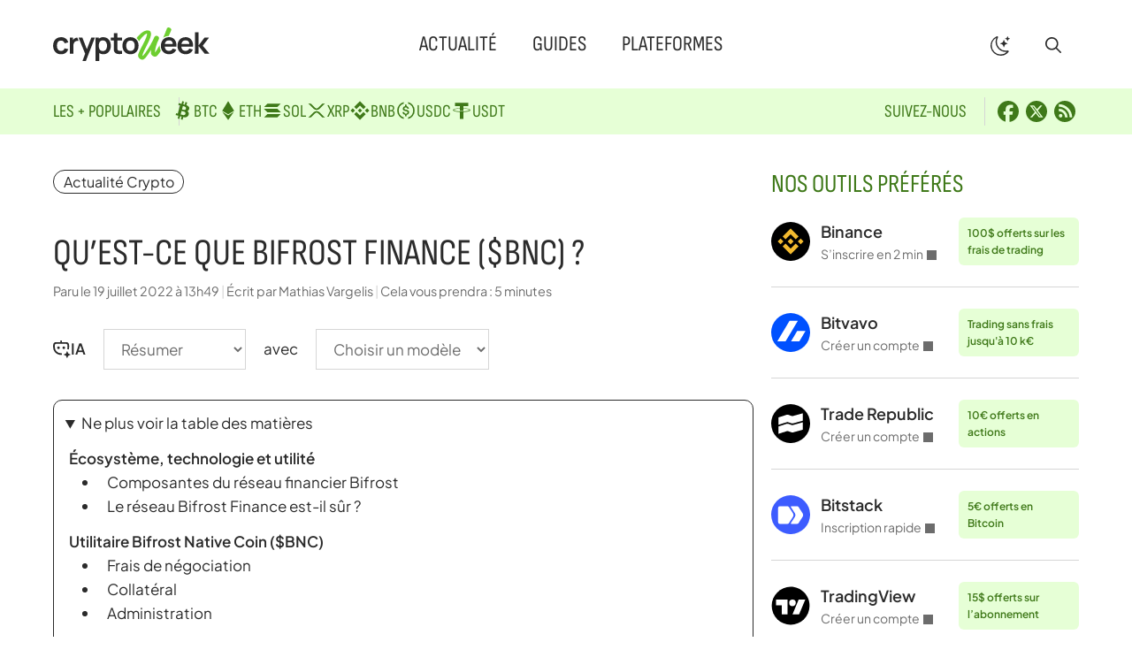

--- FILE ---
content_type: text/html; charset=UTF-8
request_url: https://cryptoweek.fr/quest-ce-que-bifrost-finance-bnc
body_size: 25156
content:
<!DOCTYPE html>
<html lang="fr-FR">
<head>
	<meta charset="UTF-8">
	<meta name='robots' content='index, follow, max-image-preview:large, max-snippet:-1, max-video-preview:-1' />
<meta name="viewport" content="width=device-width, initial-scale=1">
	<!-- This site is optimized with the Yoast SEO plugin v26.6 - https://yoast.com/wordpress/plugins/seo/ -->
	<title>Qu&#039;est-ce que Bifrost Finance ($BNC) ? - Crypto Week</title><link rel="preload" href="https://cryptoweek.fr/wp-content/themes/generateperf/fonts/sofia-sans-condensed.woff2" as="font" type="font/woff2" crossorigin>
	<meta name="description" content="Bifrost Finance ($BNC) est une parachain basée sur Polkadot conçue pour améliorer la liquidité inter-chaînes et fournir aux utilisateurs un service de" />
	<link rel="canonical" href="https://cryptoweek.fr/quest-ce-que-bifrost-finance-bnc" />
	<meta property="og:locale" content="fr_FR" />
	<meta property="og:type" content="article" />
	<meta property="og:title" content="Qu&#039;est-ce que Bifrost Finance ($BNC) ? - Crypto Week" />
	<meta property="og:description" content="Bifrost Finance ($BNC) est une parachain basée sur Polkadot conçue pour améliorer la liquidité inter-chaînes et fournir aux utilisateurs un service de" />
	<meta property="og:url" content="https://cryptoweek.fr/quest-ce-que-bifrost-finance-bnc" />
	<meta property="og:site_name" content="Crypto Week" />
	<meta property="article:publisher" content="https://www.facebook.com/cryptoweekfr/" />
	<meta property="article:author" content="https://www.facebook.com/cryptoweekfr/" />
	<meta property="article:published_time" content="2022-07-19T11:49:48+00:00" />
	<meta name="author" content="Mathias Vargelis" />
	<meta name="twitter:card" content="summary_large_image" />
	<meta name="twitter:creator" content="@Cryptoweekfr" />
	<meta name="twitter:site" content="@Cryptoweekfr" />
	<script type="application/ld+json" class="yoast-schema-graph">{"@context":"https://schema.org","@graph":[{"@type":"Article","@id":"https://cryptoweek.fr/quest-ce-que-bifrost-finance-bnc#article","isPartOf":{"@id":"https://cryptoweek.fr/quest-ce-que-bifrost-finance-bnc"},"author":{"name":"Mathias Vargelis","@id":"https://cryptoweek.fr/#/schema/person/a0b018831122227048bcb4388b204cbc"},"headline":"Qu&rsquo;est-ce que Bifrost Finance ($BNC) ?","datePublished":"2022-07-19T11:49:48+00:00","mainEntityOfPage":{"@id":"https://cryptoweek.fr/quest-ce-que-bifrost-finance-bnc"},"wordCount":1040,"publisher":{"@id":"https://cryptoweek.fr/#organization"},"articleSection":["Actualité Crypto"],"inLanguage":"fr-FR"},{"@type":"WebPage","@id":"https://cryptoweek.fr/quest-ce-que-bifrost-finance-bnc","url":"https://cryptoweek.fr/quest-ce-que-bifrost-finance-bnc","name":"Qu'est-ce que Bifrost Finance ($BNC) ? - Crypto Week","isPartOf":{"@id":"https://cryptoweek.fr/#website"},"datePublished":"2022-07-19T11:49:48+00:00","description":"Bifrost Finance ($BNC) est une parachain basée sur Polkadot conçue pour améliorer la liquidité inter-chaînes et fournir aux utilisateurs un service de","breadcrumb":{"@id":"https://cryptoweek.fr/quest-ce-que-bifrost-finance-bnc#breadcrumb"},"inLanguage":"fr-FR","potentialAction":[{"@type":"ReadAction","target":["https://cryptoweek.fr/quest-ce-que-bifrost-finance-bnc"]}]},{"@type":"BreadcrumbList","@id":"https://cryptoweek.fr/quest-ce-que-bifrost-finance-bnc#breadcrumb","itemListElement":[{"@type":"ListItem","position":1,"name":"Actualité Crypto","item":"https://cryptoweek.fr/news-crypto"},{"@type":"ListItem","position":2,"name":"Qu&rsquo;est-ce que Bifrost Finance ($BNC) ?"}]},{"@type":"WebSite","@id":"https://cryptoweek.fr/#website","url":"https://cryptoweek.fr/","name":"Crypto Week","description":"Actualité cryptomonnaie, DeFi et investissement","publisher":{"@id":"https://cryptoweek.fr/#organization"},"potentialAction":[{"@type":"SearchAction","target":{"@type":"EntryPoint","urlTemplate":"https://cryptoweek.fr/?s={search_term_string}"},"query-input":{"@type":"PropertyValueSpecification","valueRequired":true,"valueName":"search_term_string"}}],"inLanguage":"fr-FR"},{"@type":"Organization","@id":"https://cryptoweek.fr/#organization","name":"Crypto Week","url":"https://cryptoweek.fr/","logo":{"@type":"ImageObject","inLanguage":"fr-FR","@id":"https://cryptoweek.fr/#/schema/logo/image/","url":"https://cryptoweek.fr/wp-content/uploads/logo-cryptoweek.svg","contentUrl":"https://cryptoweek.fr/wp-content/uploads/logo-cryptoweek.svg","caption":"Crypto Week"},"image":{"@id":"https://cryptoweek.fr/#/schema/logo/image/"},"sameAs":["https://www.facebook.com/cryptoweekfr/","https://x.com/Cryptoweekfr"]},{"@type":"Person","@id":"https://cryptoweek.fr/#/schema/person/a0b018831122227048bcb4388b204cbc","name":"Mathias Vargelis","description":"Créateur et rédacteur en chef de Crypto Week, j’élabore guides, tutoriels et analyses crypto. Expert blockchain et finance, j’influence la communauté Web3 via mes publications et interventions. Passionné par l’innovation et l’éthique numérique, je veille à rendre la crypto accessible et sécurisée pour tous.","sameAs":["https://www.facebook.com/cryptoweekfr/","https://x.com/Cryptoweekfr"],"url":"https://cryptoweek.fr/author/admnavfinance"}]}</script>
	<!-- / Yoast SEO plugin. -->


<link rel="alternate" type="application/rss+xml" title="Crypto Week &raquo; Flux" href="https://cryptoweek.fr/feed" />
<link rel="alternate" type="application/rss+xml" title="Actualité Crypto &raquo; Flux" href="https://cryptoweek.fr/news-crypto/feed">
<link rel="alternate" title="oEmbed (JSON)" type="application/json+oembed" href="https://cryptoweek.fr/wp-json/oembed/1.0/embed?url=https%3A%2F%2Fcryptoweek.fr%2Fquest-ce-que-bifrost-finance-bnc" />
<link rel="alternate" title="oEmbed (XML)" type="text/xml+oembed" href="https://cryptoweek.fr/wp-json/oembed/1.0/embed?url=https%3A%2F%2Fcryptoweek.fr%2Fquest-ce-que-bifrost-finance-bnc&#038;format=xml" />
<link rel="preload" data-generateperf-preload href="https://cryptoweek.fr/wp-content/plugins/generateperf/fonts/plus-jakarta-sans-variable.woff2" as="font" type="font/woff2" crossorigin="anonymous">
<style id='wp-img-auto-sizes-contain-inline-css'>
img:is([sizes=auto i],[sizes^="auto," i]){contain-intrinsic-size:3000px 1500px}
/*# sourceURL=wp-img-auto-sizes-contain-inline-css */
</style>
<link rel='stylesheet' id='font-plus-jakarta-sans-css' href='https://cryptoweek.fr/wp-content/plugins/generateperf/fonts-css/plus-jakarta-sans.css?ver=2.9.4' media='all' />
<link rel='stylesheet' id='wp-block-library-css' href='https://cryptoweek.fr/wp-includes/css/dist/block-library/common.min.css?ver=6.9' media='all' />
<style id='global-styles-inline-css'>
:root{--wp--preset--aspect-ratio--square: 1;--wp--preset--aspect-ratio--4-3: 4/3;--wp--preset--aspect-ratio--3-4: 3/4;--wp--preset--aspect-ratio--3-2: 3/2;--wp--preset--aspect-ratio--2-3: 2/3;--wp--preset--aspect-ratio--16-9: 16/9;--wp--preset--aspect-ratio--9-16: 9/16;--wp--preset--color--black: #000000;--wp--preset--color--cyan-bluish-gray: #abb8c3;--wp--preset--color--white: #ffffff;--wp--preset--color--pale-pink: #f78da7;--wp--preset--color--vivid-red: #cf2e2e;--wp--preset--color--luminous-vivid-orange: #ff6900;--wp--preset--color--luminous-vivid-amber: #fcb900;--wp--preset--color--light-green-cyan: #7bdcb5;--wp--preset--color--vivid-green-cyan: #00d084;--wp--preset--color--pale-cyan-blue: #8ed1fc;--wp--preset--color--vivid-cyan-blue: #0693e3;--wp--preset--color--vivid-purple: #9b51e0;--wp--preset--color--primary: var(--primary);--wp--preset--color--secondary: var(--secondary);--wp--preset--color--lightest: var(--lightest);--wp--preset--color--light: var(--light);--wp--preset--color--medium: var(--medium);--wp--preset--color--dark: var(--dark);--wp--preset--color--darkest: var(--darkest);--wp--preset--color--ternary: var(--ternary);--wp--preset--color--quadrary: var(--quadrary);--wp--preset--color--splitter: var(--splitter);--wp--preset--color--bgvar: var(--bgvar);--wp--preset--gradient--vivid-cyan-blue-to-vivid-purple: linear-gradient(135deg,rgb(6,147,227) 0%,rgb(155,81,224) 100%);--wp--preset--gradient--light-green-cyan-to-vivid-green-cyan: linear-gradient(135deg,rgb(122,220,180) 0%,rgb(0,208,130) 100%);--wp--preset--gradient--luminous-vivid-amber-to-luminous-vivid-orange: linear-gradient(135deg,rgb(252,185,0) 0%,rgb(255,105,0) 100%);--wp--preset--gradient--luminous-vivid-orange-to-vivid-red: linear-gradient(135deg,rgb(255,105,0) 0%,rgb(207,46,46) 100%);--wp--preset--gradient--very-light-gray-to-cyan-bluish-gray: linear-gradient(135deg,rgb(238,238,238) 0%,rgb(169,184,195) 100%);--wp--preset--gradient--cool-to-warm-spectrum: linear-gradient(135deg,rgb(74,234,220) 0%,rgb(151,120,209) 20%,rgb(207,42,186) 40%,rgb(238,44,130) 60%,rgb(251,105,98) 80%,rgb(254,248,76) 100%);--wp--preset--gradient--blush-light-purple: linear-gradient(135deg,rgb(255,206,236) 0%,rgb(152,150,240) 100%);--wp--preset--gradient--blush-bordeaux: linear-gradient(135deg,rgb(254,205,165) 0%,rgb(254,45,45) 50%,rgb(107,0,62) 100%);--wp--preset--gradient--luminous-dusk: linear-gradient(135deg,rgb(255,203,112) 0%,rgb(199,81,192) 50%,rgb(65,88,208) 100%);--wp--preset--gradient--pale-ocean: linear-gradient(135deg,rgb(255,245,203) 0%,rgb(182,227,212) 50%,rgb(51,167,181) 100%);--wp--preset--gradient--electric-grass: linear-gradient(135deg,rgb(202,248,128) 0%,rgb(113,206,126) 100%);--wp--preset--gradient--midnight: linear-gradient(135deg,rgb(2,3,129) 0%,rgb(40,116,252) 100%);--wp--preset--font-size--small: 13px;--wp--preset--font-size--medium: 20px;--wp--preset--font-size--large: 36px;--wp--preset--font-size--x-large: 42px;--wp--preset--spacing--20: 0.44rem;--wp--preset--spacing--30: 0.67rem;--wp--preset--spacing--40: 1rem;--wp--preset--spacing--50: 1.5rem;--wp--preset--spacing--60: 2.25rem;--wp--preset--spacing--70: 3.38rem;--wp--preset--spacing--80: 5.06rem;--wp--preset--shadow--natural: 6px 6px 9px rgba(0, 0, 0, 0.2);--wp--preset--shadow--deep: 12px 12px 50px rgba(0, 0, 0, 0.4);--wp--preset--shadow--sharp: 6px 6px 0px rgba(0, 0, 0, 0.2);--wp--preset--shadow--outlined: 6px 6px 0px -3px rgb(255, 255, 255), 6px 6px rgb(0, 0, 0);--wp--preset--shadow--crisp: 6px 6px 0px rgb(0, 0, 0);}:where(.is-layout-flex){gap: 0.5em;}:where(.is-layout-grid){gap: 0.5em;}body .is-layout-flex{display: flex;}.is-layout-flex{flex-wrap: wrap;align-items: center;}.is-layout-flex > :is(*, div){margin: 0;}body .is-layout-grid{display: grid;}.is-layout-grid > :is(*, div){margin: 0;}:where(.wp-block-columns.is-layout-flex){gap: 2em;}:where(.wp-block-columns.is-layout-grid){gap: 2em;}:where(.wp-block-post-template.is-layout-flex){gap: 1.25em;}:where(.wp-block-post-template.is-layout-grid){gap: 1.25em;}.has-black-color{color: var(--wp--preset--color--black) !important;}.has-cyan-bluish-gray-color{color: var(--wp--preset--color--cyan-bluish-gray) !important;}.has-white-color{color: var(--wp--preset--color--white) !important;}.has-pale-pink-color{color: var(--wp--preset--color--pale-pink) !important;}.has-vivid-red-color{color: var(--wp--preset--color--vivid-red) !important;}.has-luminous-vivid-orange-color{color: var(--wp--preset--color--luminous-vivid-orange) !important;}.has-luminous-vivid-amber-color{color: var(--wp--preset--color--luminous-vivid-amber) !important;}.has-light-green-cyan-color{color: var(--wp--preset--color--light-green-cyan) !important;}.has-vivid-green-cyan-color{color: var(--wp--preset--color--vivid-green-cyan) !important;}.has-pale-cyan-blue-color{color: var(--wp--preset--color--pale-cyan-blue) !important;}.has-vivid-cyan-blue-color{color: var(--wp--preset--color--vivid-cyan-blue) !important;}.has-vivid-purple-color{color: var(--wp--preset--color--vivid-purple) !important;}.has-black-background-color{background-color: var(--wp--preset--color--black) !important;}.has-cyan-bluish-gray-background-color{background-color: var(--wp--preset--color--cyan-bluish-gray) !important;}.has-white-background-color{background-color: var(--wp--preset--color--white) !important;}.has-pale-pink-background-color{background-color: var(--wp--preset--color--pale-pink) !important;}.has-vivid-red-background-color{background-color: var(--wp--preset--color--vivid-red) !important;}.has-luminous-vivid-orange-background-color{background-color: var(--wp--preset--color--luminous-vivid-orange) !important;}.has-luminous-vivid-amber-background-color{background-color: var(--wp--preset--color--luminous-vivid-amber) !important;}.has-light-green-cyan-background-color{background-color: var(--wp--preset--color--light-green-cyan) !important;}.has-vivid-green-cyan-background-color{background-color: var(--wp--preset--color--vivid-green-cyan) !important;}.has-pale-cyan-blue-background-color{background-color: var(--wp--preset--color--pale-cyan-blue) !important;}.has-vivid-cyan-blue-background-color{background-color: var(--wp--preset--color--vivid-cyan-blue) !important;}.has-vivid-purple-background-color{background-color: var(--wp--preset--color--vivid-purple) !important;}.has-black-border-color{border-color: var(--wp--preset--color--black) !important;}.has-cyan-bluish-gray-border-color{border-color: var(--wp--preset--color--cyan-bluish-gray) !important;}.has-white-border-color{border-color: var(--wp--preset--color--white) !important;}.has-pale-pink-border-color{border-color: var(--wp--preset--color--pale-pink) !important;}.has-vivid-red-border-color{border-color: var(--wp--preset--color--vivid-red) !important;}.has-luminous-vivid-orange-border-color{border-color: var(--wp--preset--color--luminous-vivid-orange) !important;}.has-luminous-vivid-amber-border-color{border-color: var(--wp--preset--color--luminous-vivid-amber) !important;}.has-light-green-cyan-border-color{border-color: var(--wp--preset--color--light-green-cyan) !important;}.has-vivid-green-cyan-border-color{border-color: var(--wp--preset--color--vivid-green-cyan) !important;}.has-pale-cyan-blue-border-color{border-color: var(--wp--preset--color--pale-cyan-blue) !important;}.has-vivid-cyan-blue-border-color{border-color: var(--wp--preset--color--vivid-cyan-blue) !important;}.has-vivid-purple-border-color{border-color: var(--wp--preset--color--vivid-purple) !important;}.has-vivid-cyan-blue-to-vivid-purple-gradient-background{background: var(--wp--preset--gradient--vivid-cyan-blue-to-vivid-purple) !important;}.has-light-green-cyan-to-vivid-green-cyan-gradient-background{background: var(--wp--preset--gradient--light-green-cyan-to-vivid-green-cyan) !important;}.has-luminous-vivid-amber-to-luminous-vivid-orange-gradient-background{background: var(--wp--preset--gradient--luminous-vivid-amber-to-luminous-vivid-orange) !important;}.has-luminous-vivid-orange-to-vivid-red-gradient-background{background: var(--wp--preset--gradient--luminous-vivid-orange-to-vivid-red) !important;}.has-very-light-gray-to-cyan-bluish-gray-gradient-background{background: var(--wp--preset--gradient--very-light-gray-to-cyan-bluish-gray) !important;}.has-cool-to-warm-spectrum-gradient-background{background: var(--wp--preset--gradient--cool-to-warm-spectrum) !important;}.has-blush-light-purple-gradient-background{background: var(--wp--preset--gradient--blush-light-purple) !important;}.has-blush-bordeaux-gradient-background{background: var(--wp--preset--gradient--blush-bordeaux) !important;}.has-luminous-dusk-gradient-background{background: var(--wp--preset--gradient--luminous-dusk) !important;}.has-pale-ocean-gradient-background{background: var(--wp--preset--gradient--pale-ocean) !important;}.has-electric-grass-gradient-background{background: var(--wp--preset--gradient--electric-grass) !important;}.has-midnight-gradient-background{background: var(--wp--preset--gradient--midnight) !important;}.has-small-font-size{font-size: var(--wp--preset--font-size--small) !important;}.has-medium-font-size{font-size: var(--wp--preset--font-size--medium) !important;}.has-large-font-size{font-size: var(--wp--preset--font-size--large) !important;}.has-x-large-font-size{font-size: var(--wp--preset--font-size--x-large) !important;}
/*# sourceURL=global-styles-inline-css */
</style>

<link rel='stylesheet' id='wp-block-latest-posts-css' href='https://cryptoweek.fr/wp-includes/blocks/latest-posts/style.min.css?ver=6.9' media='all' />
<link rel='stylesheet' id='wpa-css-css' href='https://cryptoweek.fr/wp-content/plugins/honeypot/includes/css/wpa.css?ver=2.3.04' media='all' />
<link rel='stylesheet' id='generate-style-css' href='https://cryptoweek.fr/wp-content/themes/generatepress/assets/css/main.min.css?ver=3.6.1' media='all' />
<style id='generate-style-inline-css'>
:root{--border-radius:10px;}@media(prefers-reduced-motion:no-preference){@view-transition{navigation:auto;}}
.is-right-sidebar{width:30%;}.is-left-sidebar{width:15%;}.site-content .content-area{width:70%;}@media (max-width:768px){.main-navigation .menu-toggle,.sidebar-nav-mobile:not(#sticky-placeholder){display:block;}.main-navigation ul,.gen-sidebar-nav,.main-navigation:not(.slideout-navigation):not(.toggled) .main-nav > ul,.has-inline-mobile-toggle #site-navigation .inside-navigation > *:not(.navigation-search):not(.main-nav){display:none;}.nav-align-right .inside-navigation,.nav-align-center .inside-navigation{justify-content:space-between;}.has-inline-mobile-toggle .mobile-menu-control-wrapper{display:flex;flex-wrap:wrap;}.has-inline-mobile-toggle .inside-header{flex-direction:row;text-align:left;flex-wrap:wrap;}.has-inline-mobile-toggle .header-widget,.has-inline-mobile-toggle #site-navigation{flex-basis:100%;}.nav-float-left .has-inline-mobile-toggle #site-navigation{order:10;}}
.dynamic-author-image-rounded{border-radius:100%;}.dynamic-featured-image, .dynamic-author-image{vertical-align:middle;}.one-container.blog .dynamic-content-template:not(:last-child), .one-container.archive .dynamic-content-template:not(:last-child){padding-bottom:0px;}.dynamic-entry-excerpt > p:last-child{margin-bottom:0px;}
/*# sourceURL=generate-style-inline-css */
</style>
<link rel="stylesheet" id="generateperf-reset-css" href="https://cryptoweek.fr/wp-content/cache/perfmatters/cryptoweek.fr/minify/8b5c9d166b75.reset.min.css?ver=2.9.4" media="all">
<link rel="stylesheet" id="generateperf-theme-switch-css" href="https://cryptoweek.fr/wp-content/cache/perfmatters/cryptoweek.fr/minify/727610c474fc.theme-switch.min.css?ver=2.9.4" media="all">
<link rel="stylesheet" id="generateperf-articles-cards-css" href="https://cryptoweek.fr/wp-content/cache/perfmatters/cryptoweek.fr/minify/477d0e740869.articles-reset.min.css?ver=2.9.4" media="all">
<link rel="stylesheet" id="generateperf-ratings-css" href="https://cryptoweek.fr/wp-content/cache/perfmatters/cryptoweek.fr/minify/5ccbb7b09521.ratings.min.css?ver=2.9.4" media="all">
<link rel="stylesheet" id="generateperf-badges-pills-css" href="https://cryptoweek.fr/wp-content/cache/perfmatters/cryptoweek.fr/minify/5af0f5ec7122.badges-pills.min.css?ver=2.9.4" media="all">
<link rel="stylesheet" id="generateperf-sticky-sidebar-css" href="https://cryptoweek.fr/wp-content/cache/perfmatters/cryptoweek.fr/minify/fad121c2c32e.sticky-sidebar.min.css?ver=2.9.4" media="all">
<link rel="stylesheet" id="generateperf-overlay-css" href="https://cryptoweek.fr/wp-content/cache/perfmatters/cryptoweek.fr/minify/ae55a53e979e.overlay.min.css?ver=2.9.4" media="all">
<link rel="stylesheet" id="generateperf-social-share-css" href="https://cryptoweek.fr/wp-content/cache/perfmatters/cryptoweek.fr/minify/7ecaa066128d.social-share.min.css?ver=2.9.4" media="all">
<link rel="stylesheet" id="generateperf-ai-toolbar-css" href="https://cryptoweek.fr/wp-content/cache/perfmatters/cryptoweek.fr/minify/0327db62d753.ai-toolbar.min.css?ver=2.9.4" media="all">
<link rel="stylesheet" id="generateperf-featured-comments-css" href="https://cryptoweek.fr/wp-content/cache/perfmatters/cryptoweek.fr/minify/f3e2c6143a97.featured-comments.min.css?ver=2.9.4" media="all">
<link rel="stylesheet" id="generateperf-toc-css" href="https://cryptoweek.fr/wp-content/cache/perfmatters/cryptoweek.fr/minify/67fe3eec271f.toc.min.css?ver=2.9.4" media="all">
<link rel="stylesheet" id="generateperf-authors-css" href="https://cryptoweek.fr/wp-content/cache/perfmatters/cryptoweek.fr/minify/9733ba647dae.authors.min.css?ver=2.9.4" media="all">
<link rel='stylesheet' id='generatepress-dynamic-css' href='https://cryptoweek.fr/wp-content/uploads/generatepress/style.min.css?ver=1764644292' media='all' />
<link rel="stylesheet" id="generate-child-css" href="https://cryptoweek.fr/wp-content/cache/perfmatters/cryptoweek.fr/minify/d21b989f0ca2.style.min.css?ver=1762437813" media="all">
<link rel='stylesheet' id='generateblocks-global-css' href='https://cryptoweek.fr/wp-content/uploads/generateblocks/style-global.css?ver=1762437814' media='all' />
<style id='generateblocks-inline-css'>
:root{--gb-container-width:1200px;}.gb-container .wp-block-image img{vertical-align:middle;}.gb-grid-wrapper .wp-block-image{margin-bottom:0;}.gb-highlight{background:none;}.gb-shape{line-height:0;}.gb-container-link{position:absolute;top:0;right:0;bottom:0;left:0;z-index:99;}.gb-element-a6a37a93{margin-top:40px}.gb-element-2c04d50c{margin-left:auto;margin-right:auto;max-width:var(--gb-container-width);padding:40px 20px}.gb-element-b55bf1c8{background-color:rgba(255,255,255,0.8);border-radius:var(--border-radius);padding:40px}@media (max-width:1024px){.gb-element-b55bf1c8{padding:20px}}.gb-element-323e15d5{align-items:center;column-gap:2rem;display:flex;flex-wrap:wrap;font-family:Sofia Sans Condensed,Sofia Sans Condensed fallback,sans-serif;justify-content:space-between;padding-bottom:2rem;row-gap:1rem}@media (max-width:1024px){.gb-element-323e15d5{flex-direction:column;row-gap:0rem}}@media (max-width:767px){.gb-element-323e15d5{flex-direction:column}}.gb-element-54e70ae4{column-gap:40px;display:flex;flex-wrap:wrap;justify-content:flex-start;width:360px}@media (max-width:1024px){.gb-element-54e70ae4{align-items:center;flex-direction:column;width:100%}}@media (max-width:1024px){.gb-element-2fe57b99{margin-bottom:20px;order:-1}}.gb-element-16d5027a{align-items:center;column-gap:0.5rem;display:flex;flex-wrap:wrap;justify-content:flex-end;row-gap:0.5rem;width:360px}@media (max-width:1024px){.gb-element-16d5027a{justify-content:center;width:100%}}.gb-element-18ae45b6{align-items:center;column-gap:30px;display:flex;flex-wrap:wrap;justify-content:center;margin-bottom:10px;padding-top:2rem;text-align:center;border-top:1px solid var(--splitter)}@media (max-width:767px){.gb-element-18ae45b6{flex-direction:column}}.gb-element-a54bffcc{background-color:var(--ternary);color:var(--quadrary);font-family:Sofia Sans Condensed,Sofia Sans Condensed fallback,sans-serif;font-size:20px;text-transform:uppercase}.gb-element-a54bffcc a{color:var(--quadrary)}.gb-element-a54bffcc a:hover{color:#2b2b2b}.gb-element-569fa310{align-items:center;column-gap:40px;display:flex;flex-direction:row;flex-wrap:wrap;justify-content:space-between;margin-left:auto;margin-right:auto;max-width:var(--gb-container-width);row-gap:20px;padding:10px 20px}@media (max-width:1024px){.gb-element-569fa310{flex-direction:column;justify-content:flex-start}}@media (max-width:767px){.gb-element-569fa310{flex-direction:column}}.gb-element-3cc14627{align-items:center;column-gap:30px;display:flex;flex-wrap:wrap;justify-content:flex-start}@media (max-width:1024px){.gb-element-3cc14627{width:100%}}.gb-element-9e841ebc{align-items:center;column-gap:10px;display:flex;flex-wrap:wrap;justify-content:flex-start}@media (max-width:1024px){.gb-element-9e841ebc{width:100%}}.gb-text-e30e09c2{align-items:center;column-gap:0.35em;display:inline-flex}.gb-text-e30e09c2 .gb-shape svg{width:1em;height:1em;fill:currentColor}.gb-text-8340e1eb{margin-bottom:0px}@media (max-width:767px){.gb-text-8340e1eb{font-size:16px}}.gb-text-2be350c5{font-size:20px;margin-bottom:0px;margin-right:10px;padding-right:20px;text-transform:uppercase;border-right:1px solid var(--splitter)}@media (max-width:767px){.gb-text-2be350c5{border-right-style:solid;border-right-width:0px;margin-right:0px;padding-right:5px}}.gb-text-f0a9fd5e{align-items:center;column-gap:0.5em;display:inline-flex;padding:0.25rem}.gb-text-f0a9fd5e:is(:hover,:focus) .gb-shape svg{color:var(--secondary)}.gb-text-f0a9fd5e .gb-shape svg{fill:currentColor;width:1.5rem;height:1.5rem}.gb-text-ad97dc35{align-items:center;column-gap:0.5em;display:inline-flex;padding:0.25rem}.gb-text-ad97dc35:is(:hover,:focus) .gb-shape svg{color:var(--secondary)}.gb-text-ad97dc35 .gb-shape svg{fill:currentColor;width:1.5rem;height:1.5rem}.gb-text-a679c41c{align-items:center;column-gap:0.5em;display:inline-flex;padding:0.25rem}.gb-text-a679c41c:is(:hover,:focus) .gb-shape svg{color:var(--secondary)}.gb-text-a679c41c .gb-shape svg{fill:currentColor;width:1.5rem;height:1.5rem}.gb-text-819e9d88{color:var(--dark);font-size:15px}.gb-text-16052f71{color:var(--dark);font-size:15px;margin-bottom:0px}.gb-text-16052f71 a{color:var(--dark)}.gb-text-55984e76{color:var(--dark);font-size:15px;margin-bottom:0px;text-align:center}.gb-text-7aa86b2e{margin-bottom:0px;margin-right:-8px;padding-right:20px;border-right:1px solid #d6d6d6}@media (max-width:767px){.gb-text-7aa86b2e{border-right-style:solid;border-right-width:0px;margin-bottom:10px;margin-right:0px;padding-right:0px;width:100%}}.gb-text-a13c1e35{display:block}.gb-text-a7f2e112{display:block}.gb-text-00380f98{display:block}.gb-text-a8135986{display:block}.gb-text-a9f2dcd1{display:block}.gb-text-7358c8a7{display:block}.gb-text-f34a4b93{display:block}.gb-text-ecc67678{margin-bottom:0px;margin-right:10px;padding-right:20px;border-right:1px solid #d6d6d6}@media (max-width:767px){.gb-text-ecc67678{border-right-style:solid;border-right-width:0px;margin-bottom:10px;padding-right:0px;width:100%}}.gb-text-110954d2{align-items:center;column-gap:0.5em;display:inline-flex;padding:0.25rem}.gb-text-110954d2 .gb-shape svg{fill:currentColor;width:1.5rem;height:1.5rem}.gb-text-88b079b1{align-items:center;column-gap:0.5em;display:inline-flex;padding:0.25rem}.gb-text-88b079b1 .gb-shape svg{fill:currentColor;width:1.5rem;height:1.5rem}.gb-text-8e493e25{align-items:center;column-gap:0.5em;display:inline-flex;padding:0.25rem}.gb-text-8e493e25 .gb-shape svg{fill:currentColor;width:1.5rem;height:1.5rem}.gb-text-332421a8{color:var(--quadrary)}.gb-text-06074c13{font-size:18px;font-weight:600;margin-bottom:0px}.gb-text-7b16d42b{color:var(--dark);display:block;font-size:14px;margin-bottom:0px}.gb-text-c26e191d{background-color:var(--ternary);color:var(--quadrary);font-size:12px;font-weight:600;margin-bottom:0px;margin-left:10px;border-radius:6px;padding:8px 10px}.gb-looper-89361952>div:not(:last-child){padding-bottom:24px;margin-bottom:24px;border-bottom:1px solid var(--splitter)}.gb-loop-item-d38cce89{align-items:center;column-gap:12px;display:grid;grid-template-columns:44px minmax(auto,134px) auto}.gb-media-f678a8ea{height:44px;max-width:100%;object-fit:cover;width:44px}
/*# sourceURL=generateblocks-inline-css */
</style>
<script defer data-domain='cryptoweek.fr' data-api='https://cryptoweek.fr/wp-json/f7779a/v1/7b8e/b9d7d078' data-cfasync='false' src="//cryptoweek.fr/wp-content/uploads/664ff349bf/86f2b0b5.js?ver=1766326205" id="plausible-analytics-js"></script>
<script id="plausible-analytics-js-after">
window.plausible = window.plausible || function() { (window.plausible.q = window.plausible.q || []).push(arguments) }
//# sourceURL=plausible-analytics-js-after
</script>
<link rel="https://api.w.org/" href="https://cryptoweek.fr/wp-json/" /><link rel="alternate" title="JSON" type="application/json" href="https://cryptoweek.fr/wp-json/wp/v2/posts/24803" />
<script data-nowprocket data-cfasync="false">if(localStorage.theme==="dark"||(!localStorage.theme && window.matchMedia("(prefers-color-scheme: dark)").matches)){document.querySelector("html").classList.add("dark");}</script><style>
        blockquote:not(:has(.icon))::before {
            content: "";
            display: block;
            aspect-ratio: 1.278;
            clip-path: shape(from 39.07% 50.08%,vline by 49.92%,hline to 0%,vline to 47.48%,curve by 35.16% -47.48% with 0% -25.35%/15.61% -46.13%,vline by 11.53%,curve by -26.14% 35.95% with -14.59% 1.35%/-26.14% 16.94%,curve by 2.03% 2.6% with 0% 1.45%/0.89% 2.6%,close,move by 60.93% 0%,vline by 49.92%,hline by -39.07%,vline to 47.48%,curve by 35.2% -47.48% with 0% -25.35%/15.61% -46.13%,vline by 11.53%,curve by -26.18% 35.95% with -14.63% 1.35%/-26.18% 16.94%,curve by 2.03% 2.6% with 0% 1.45%/0.89% 2.6%,close);
            width: 48px;
            background-color: var(--secondary);
            margin-bottom: var(--spacing-200);
            margin-left: -30px;
        }
        </style><link rel="license" href="https://creativecommons.org/licenses/by-sa/4.0/deed.fr">
<link rel="icon" href="https://cryptoweek.fr/wp-content/uploads/cropped-favicon2.png" sizes="32x32" />
<link rel="icon" href="https://cryptoweek.fr/wp-content/uploads/cropped-favicon2.png" sizes="192x192" />
<link rel="apple-touch-icon" href="https://cryptoweek.fr/wp-content/uploads/cropped-favicon2.png" />
<meta name="msapplication-TileImage" content="https://cryptoweek.fr/wp-content/uploads/cropped-favicon2.png" />
<noscript><style>.perfmatters-lazy[data-src]{display:none !important;}</style></noscript><style>.perfmatters-lazy-youtube{position:relative;width:100%;max-width:100%;height:0;padding-bottom:56.23%;overflow:hidden}.perfmatters-lazy-youtube img{position:absolute;top:0;right:0;bottom:0;left:0;display:block;width:100%;max-width:100%;height:auto;margin:auto;border:none;cursor:pointer;transition:.5s all;-webkit-transition:.5s all;-moz-transition:.5s all}.perfmatters-lazy-youtube img:hover{-webkit-filter:brightness(75%)}.perfmatters-lazy-youtube .play{position:absolute;top:50%;left:50%;right:auto;width:68px;height:48px;margin-left:-34px;margin-top:-24px;background:url(https://cryptoweek.fr/wp-content/plugins/perfmatters/img/youtube.svg) no-repeat;background-position:center;background-size:cover;pointer-events:none;filter:grayscale(1)}.perfmatters-lazy-youtube:hover .play{filter:grayscale(0)}.perfmatters-lazy-youtube iframe{position:absolute;top:0;left:0;width:100%;height:100%;z-index:99}.wp-has-aspect-ratio .wp-block-embed__wrapper{position:relative;}.wp-has-aspect-ratio .perfmatters-lazy-youtube{position:absolute;top:0;right:0;bottom:0;left:0;width:100%;height:100%;padding-bottom:0}body .perfmatters-lazy-css-bg:not([data-ll-status=entered]),body .perfmatters-lazy-css-bg:not([data-ll-status=entered]) *,body .perfmatters-lazy-css-bg:not([data-ll-status=entered])::before,body .perfmatters-lazy-css-bg:not([data-ll-status=entered])::after,body .perfmatters-lazy-css-bg:not([data-ll-status=entered]) *::before,body .perfmatters-lazy-css-bg:not([data-ll-status=entered]) *::after{background-image:none!important;will-change:transform;transition:opacity 0.025s ease-in,transform 0.025s ease-in!important;}</style><link rel="stylesheet" id="generateperf-liens-affilies-css" href="https://cryptoweek.fr/wp-content/cache/perfmatters/cryptoweek.fr/minify/0e783ef04c89.liens-affilies.min.css" media="all">
</head>

<body class="wp-singular post-template-default single single-post postid-24803 single-format-standard wp-custom-logo wp-embed-responsive wp-theme-generatepress wp-child-theme-generateperf sticky-sidebar post-image-below-header post-image-aligned-center right-sidebar nav-float-right one-container header-aligned-left dropdown-hover" itemtype="https://schema.org/Blog" itemscope>
	<a class="screen-reader-text skip-link" href="#content" title="Aller au contenu">Aller au contenu</a>		<header class="site-header has-inline-mobile-toggle" id="masthead" aria-label="Site"  itemtype="https://schema.org/WPHeader" itemscope>
			<div class="inside-header grid-container">
				<div class="site-logo"><a href="https://cryptoweek.fr/" title="Crypto Week" rel="home" aria-label="Retour à l’accueil"><svg aria-label="Crypto Week" class="header-image is-logo-image" xmlns="http://www.w3.org/2000/svg" viewBox="0 0 1302.87 280.12"><g id="logo-svg"><path style="fill:var(--darkest)" d="M85.07 190.12c-4.63 3.66-10.94 5.5-18.94 5.5-11.33 0-19.88-3.96-25.63-11.88-5.75-7.91-8.62-18.29-8.62-31.12 0-8.25 1.21-15.63 3.62-22.13 2.42-6.5 6.17-11.6 11.25-15.31 5.09-3.71 11.55-5.56 19.38-5.56 6.92 0 13.08 2.02 18.5 6.06 5.42 4.04 9.29 9.69 11.62 16.94l30-8.13c-3.25-13.33-10.18-23.85-20.81-31.56-10.62-7.71-23.6-11.56-38.94-11.56-13.66 0-25.45 3.06-35.37 9.18A61.5 61.5 0 0 0 8.19 115.8C2.82 126.51.09 138.78 0 152.62c.09 13.58 2.73 25.75 7.94 36.5a60.7 60.7 0 0 0 22.56 25.43c9.84 6.21 21.71 9.32 35.63 9.32 15.08 0 27.83-3.69 38.25-11.07 10.42-7.37 17.71-17.93 21.87-31.68l-30.75-6.88c-2.33 6.92-5.81 12.21-10.43 15.88ZM203.11 88.89l-1.73-4.24a51.9 51.9 0 0 0-11.32 2.28A43 43 0 0 0 179 92.24a36.42 36.42 0 0 0-10.06 9.19 47.32 47.32 0 0 0-3.44 5.28V85.12h-26.62v135h30.25v-68.63c0-5.16.62-9.98 1.87-14.44a35.92 35.92 0 0 1 5.81-11.93 30.85 30.85 0 0 1 10.19-8.63 31.78 31.78 0 0 1 14.06-4.37 40.2 40.2 0 0 1 11.75.61l-9.7-23.84Zm9.26-3.77 2.51 6.17v-6.17h-2.51Zm135.88 0-75.25 195h-28.25l22.2-60.94-52.07-127.89v-6.17h28.87l37.69 96.6v.01h.01l36.67-96.61h30.13zm124.87 30.93c-5.17-10.7-12.44-19.16-21.81-25.37-9.38-6.21-20.44-9.31-33.19-9.31s-23.6 3.1-32.31 9.31a54.13 54.13 0 0 0-5.06 4.09c-6.25 5.67-11.17 12.79-14.75 21.35-4.5 10.75-6.75 22.91-6.75 36.5s2.25 25.52 6.75 36.31c4.22 10.13 10.39 18.26 18.5 24.38.53.41 1.07.8 1.62 1.18 8.92 6.25 19.96 9.38 33.13 9.38 12.41 0 23.25-3.13 32.5-9.38s16.41-14.75 21.5-25.5c5.08-10.75 7.62-22.87 7.62-36.37s-2.58-25.86-7.75-36.57Zm-27.81 59c-2.46 6.71-6.23 12.03-11.31 15.94-5.09 3.92-11.55 5.88-19.38 5.88s-14.6-1.86-19.56-5.57c-4.96-3.7-8.58-8.89-10.88-15.56-2.29-6.66-3.43-14.37-3.43-23.12s1.14-16.57 3.43-23.19c2.3-6.63 5.86-11.79 10.69-15.5 4.83-3.71 11.08-5.56 18.75-5.56 8.08 0 14.75 1.98 20 5.93 5.25 3.96 9.13 9.3 11.63 16 2.5 6.71 3.75 14.15 3.75 22.32s-1.23 15.73-3.69 22.43Zm-64.56 4.82V85.12h-26.63v195h30.38V179.87h-3.75Zm171.75 16c-6.59-.59-11.38-3.38-14.38-8.38-1.58-2.58-2.44-5.91-2.56-10-.13-4.08-.19-8.83-.19-14.25V47.62h-30v117.37c0 7.67.08 14.54.25 20.63a40.2 40.2 0 0 0 4.88 17.87 31.32 31.32 0 0 0 15.37 14.06c6.75 2.96 14.4 4.54 22.94 4.75 8.54.21 17.27-.52 26.19-2.18v-25.25c-8.42 1.25-15.92 1.58-22.5 1ZM480.87 85.12v23.62H575V85.12h-94.13Zm227.63 43.4a69.92 69.92 0 0 0-5.13-12.84 63.23 63.23 0 0 0-23.5-25.19c-10.08-6.08-21.92-9.12-35.5-9.12s-24.92 3-35 9a62.62 62.62 0 0 0-23.62 25c-5.67 10.66-8.5 23.08-8.5 37.25s2.77 26.23 8.31 36.93A62.07 62.07 0 0 0 609 214.74c10.08 6.08 21.87 9.13 35.37 9.13s25.29-3.03 35.38-9.07a62.6 62.6 0 0 0 23.56-25.12c5.62-10.71 8.44-23.06 8.44-37.06 0-8.66-1.08-16.69-3.25-24.1Zm-37.38 55.1c-5.83 8-14.75 12-26.75 12s-20.35-3.9-26.31-11.69c-5.96-7.79-8.94-18.23-8.94-31.31 0-8.5 1.25-15.98 3.75-22.44 2.5-6.46 6.36-11.5 11.56-15.13 5.21-3.62 11.86-5.43 19.94-5.43 11.83 0 20.71 3.89 26.63 11.68.47.62.92 1.25 1.34 1.91 4.79 7.22 7.3 16.47 7.51 27.77l.02 1.64c0 12.66-2.92 23-8.75 31ZM1022 118.87c-4.75-11.92-12.02-21.15-21.81-27.69-9.8-6.54-21.69-9.81-35.69-9.81-2.69 0-5.32.12-7.89.38-10.04.96-19.08 3.84-27.11 8.62-10.08 6-17.96 14.43-23.63 25.31-5.66 10.87-8.5 23.69-8.5 38.44 0 11.27 1.97 21.48 5.92 30.6a64.22 64.22 0 0 0 2.77 5.65 62.73 62.73 0 0 0 24.19 24.62c10.33 5.92 22.33 8.88 36 8.88s24.89-3.38 35.69-10.13c10.79-6.75 18.77-16.21 23.93-28.37l-29.75-9c-2.91 6.25-7.06 11.02-12.43 14.31-5.38 3.29-11.77 4.94-19.19 4.94-11.5 0-20.25-3.75-26.25-11.25-4.71-5.89-7.57-13.69-8.58-23.38h97.7c1.17-16.16-.62-30.21-5.37-42.12Zm-91.6 19.37c.37-2.09.83-4.08 1.38-5.96a37.9 37.9 0 0 1 6.47-13.1l.23-.28c6-7.44 15.09-11.16 27.27-11.16 10.92 0 18.92 3.38 24 10.13 3.61 4.79 5.96 11.58 7.05 20.37h-66.4Zm127.35 0v22.75h92.87v-22.75h-92.87Zm107.62 22.75c1.17-16.16-.62-30.21-5.37-42.12-4.75-11.92-12.02-21.15-21.81-27.69-9.8-6.54-21.69-9.81-35.69-9.81-13.25 0-24.92 3-35 9-10.09 6-17.96 14.43-23.63 25.31-5.67 10.87-8.5 23.69-8.5 38.44 0 13.66 2.9 25.75 8.69 36.25a62.66 62.66 0 0 0 24.19 24.62c10.33 5.92 22.33 8.88 36 8.88s24.89-3.38 35.69-10.13c10.79-6.75 18.76-16.21 23.93-28.37l-29.75-9c-2.92 6.25-7.06 11.02-12.43 14.31-5.38 3.29-11.78 4.94-19.19 4.94-11.5 0-20.25-3.75-26.25-11.25-4.71-5.89-7.57-13.69-8.58-23.38a79.73 79.73 0 0 1-.42-8.37c0-5.24.38-10.04 1.15-14.38 1.38-7.81 3.99-14.16 7.85-19.06 6-7.63 15.16-11.44 27.5-11.44 10.91 0 18.91 3.38 24 10.13 3.61 4.79 5.95 11.58 7.04 20.37.45 3.58.68 7.5.71 11.75v11h29.87Zm80.62-8.37 52.38-67.5h-37.63l-49.37 65v-110h-30.5l-.25 180h30.75v-65l51.62 65h39.88l-56.88-67.5Z"/><path style="fill:var(--secondary, #6ece30)" d="M887.37 154.12c0 15.14 3.27 28.84 9.73 40.71a353.24 353.24 0 0 1-18.72 27.18c-10.19 13.28-18.74 20.63-25.42 21.85-1.18.22-2.43.33-3.72.33-13.3 0-29.8-11.56-33.31-23.33-2.79-9.36-1.05-27.52-.21-33.15.07-.49.15-.99.24-1.48l-2.12 3.38c-9.87 15.71-20.07 31.97-31.54 47.13l-1.49 1.98c-11.05 14.74-23.91 30.48-36.72 30.53h-.1c-10.77 0-21.7-6.97-27.3-13.45-13.79-15.96-9.5-26.93-4.07-40.83l1.05-2.7c7-18.14 17.59-38.33 28.81-59.7 16.76-31.94 34.09-64.97 39.16-91.43 1.14-5.94 1.28-8.69 1.11-9.95-.99.02-2.82.3-6.07 1.47-7.83 2.8-19.13 11.88-31.84 25.55-12.19 13.12-22.31 26.8-27.26 34.52-.89 1.39-1.76 2.79-2.6 4.2-.83-2-1.74-3.96-2.74-5.87a73.35 73.35 0 0 0-17.55-22.18c20.61-26.45 57.41-64.16 91.32-64.18 11.57 0 19.89 3.82 24.76 11.34 12.84 19.83-4.74 59-14.19 80.05-.69 1.53-1.32 2.93-1.87 4.19-5.45 12.37-12.08 25.11-19.09 38.6-11.59 22.29-23.58 45.35-29.65 66.18-1.75 6.02-2.45 10.49-2.59 13.29 10.5-6.43 18.28-17.49 25.84-28.22 1.4-1.99 2.79-3.96 4.18-5.88 25.03-34.6 44.89-72.2 61.02-104.43.78-1.56 1.67-3.73 2.61-6.02 3.97-9.7 9.42-22.99 20.45-24.41a16.4 16.4 0 0 1 2-.12c6.17 0 13.49 3.47 18.2 8.65 3.55 3.9 5.21 8.26 4.8 12.61-.4 4.33-3.74 11.61-9.18 23.08a195.84 195.84 0 0 0-5.15 11.34c-4.72 12.61-10.61 29.08-14.26 44.67-2.82 12.1-5.62 28.32-5.5 39.21 4.85-5.64 12.08-15.75 17.55-24.42a601.31 601.31 0 0 0 21.64-37.27c-.14 2.29-.21 4.61-.21 6.98Zm95.08-127.93c-.21.48-.43.97-.63 1.53-5.05 13.69-12.66 28.92-20.06 43.69-13.92.4-26.49 3.88-37.38 10.36a70.98 70.98 0 0 0-7.95 5.49c11.99-27.44 22.46-54.64 31.84-80l.24-.67.4-.6C951.5 2.13 955.68 0 960.67 0c9.67 0 21.09 8.05 23.04 16.26 1.08 4.52-.27 7.65-1.26 9.93Z"/></g></svg></a></div>	<nav class="main-navigation mobile-menu-control-wrapper" id="mobile-menu-control-wrapper" aria-label="Mobile Toggle">
		<div class="menu-bar-items"><span class="menu-bar-item"><a href="#" class="theme-toggler" aria-label="Basculer en mode sombre/clair"><svg aria-hidden="true" focusable="false" class="icon icon-moon" width="22" height="22"><use xlink:href="#icon-moon"></use></svg><svg aria-hidden="true" focusable="false" class="icon icon-sun" width="22" height="22"><use xlink:href="#icon-sun"></use></svg></a></span>	<span class="menu-bar-item">
		<a href="#" role="button" aria-label="Ouvrir la recherche" aria-haspopup="dialog" aria-controls="gp-search" data-gpmodal-trigger="gp-search"><span class="gp-icon icon-search"><svg viewBox="0 0 512 512" aria-hidden="true" xmlns="http://www.w3.org/2000/svg" width="1em" height="1em"><path fill-rule="evenodd" clip-rule="evenodd" d="M208 48c-88.366 0-160 71.634-160 160s71.634 160 160 160 160-71.634 160-160S296.366 48 208 48zM0 208C0 93.125 93.125 0 208 0s208 93.125 208 208c0 48.741-16.765 93.566-44.843 129.024l133.826 134.018c9.366 9.379 9.355 24.575-.025 33.941-9.379 9.366-24.575 9.355-33.941-.025L337.238 370.987C301.747 399.167 256.839 416 208 416 93.125 416 0 322.875 0 208z" /></svg><svg viewBox="0 0 512 512" aria-hidden="true" xmlns="http://www.w3.org/2000/svg" width="1em" height="1em"><path d="M71.029 71.029c9.373-9.372 24.569-9.372 33.942 0L256 222.059l151.029-151.03c9.373-9.372 24.569-9.372 33.942 0 9.372 9.373 9.372 24.569 0 33.942L289.941 256l151.03 151.029c9.372 9.373 9.372 24.569 0 33.942-9.373 9.372-24.569 9.372-33.942 0L256 289.941l-151.029 151.03c-9.373 9.372-24.569 9.372-33.942 0-9.372-9.373-9.372-24.569 0-33.942L222.059 256 71.029 104.971c-9.372-9.373-9.372-24.569 0-33.942z" /></svg></span></a>
	</span>
	</div>		<button data-nav="site-navigation" class="menu-toggle" aria-controls="primary-menu" aria-expanded="false">
			<span class="gp-icon icon-menu-bars"><svg viewBox="0 0 512 512" aria-hidden="true" xmlns="http://www.w3.org/2000/svg" width="1em" height="1em"><path d="M0 96c0-13.255 10.745-24 24-24h464c13.255 0 24 10.745 24 24s-10.745 24-24 24H24c-13.255 0-24-10.745-24-24zm0 160c0-13.255 10.745-24 24-24h464c13.255 0 24 10.745 24 24s-10.745 24-24 24H24c-13.255 0-24-10.745-24-24zm0 160c0-13.255 10.745-24 24-24h464c13.255 0 24 10.745 24 24s-10.745 24-24 24H24c-13.255 0-24-10.745-24-24z" /></svg><svg viewBox="0 0 512 512" aria-hidden="true" xmlns="http://www.w3.org/2000/svg" width="1em" height="1em"><path d="M71.029 71.029c9.373-9.372 24.569-9.372 33.942 0L256 222.059l151.029-151.03c9.373-9.372 24.569-9.372 33.942 0 9.372 9.373 9.372 24.569 0 33.942L289.941 256l151.03 151.029c9.372 9.373 9.372 24.569 0 33.942-9.373 9.372-24.569 9.372-33.942 0L256 289.941l-151.029 151.03c-9.373 9.372-24.569 9.372-33.942 0-9.372-9.373-9.372-24.569 0-33.942L222.059 256 71.029 104.971c-9.372-9.373-9.372-24.569 0-33.942z" /></svg></span><span class="screen-reader-text">Menu</span>		</button>
	</nav>
			<nav class="main-navigation has-menu-bar-items sub-menu-right" id="site-navigation" aria-label="Principal"  itemtype="https://schema.org/SiteNavigationElement" itemscope>
			<div class="inside-navigation grid-container">
								<button class="menu-toggle" aria-controls="primary-menu" aria-expanded="false">
					<span class="gp-icon icon-menu-bars"><svg viewBox="0 0 512 512" aria-hidden="true" xmlns="http://www.w3.org/2000/svg" width="1em" height="1em"><path d="M0 96c0-13.255 10.745-24 24-24h464c13.255 0 24 10.745 24 24s-10.745 24-24 24H24c-13.255 0-24-10.745-24-24zm0 160c0-13.255 10.745-24 24-24h464c13.255 0 24 10.745 24 24s-10.745 24-24 24H24c-13.255 0-24-10.745-24-24zm0 160c0-13.255 10.745-24 24-24h464c13.255 0 24 10.745 24 24s-10.745 24-24 24H24c-13.255 0-24-10.745-24-24z" /></svg><svg viewBox="0 0 512 512" aria-hidden="true" xmlns="http://www.w3.org/2000/svg" width="1em" height="1em"><path d="M71.029 71.029c9.373-9.372 24.569-9.372 33.942 0L256 222.059l151.029-151.03c9.373-9.372 24.569-9.372 33.942 0 9.372 9.373 9.372 24.569 0 33.942L289.941 256l151.03 151.029c9.372 9.373 9.372 24.569 0 33.942-9.373 9.372-24.569 9.372-33.942 0L256 289.941l-151.029 151.03c-9.373 9.372-24.569 9.372-33.942 0-9.372-9.373-9.372-24.569 0-33.942L222.059 256 71.029 104.971c-9.372-9.373-9.372-24.569 0-33.942z" /></svg></span><span class="mobile-menu">Menu</span>				</button>
				<div id="primary-menu" class="main-nav"><ul id="menu-primary" class=" menu sf-menu"><li id="menu-item-5196" class="menu-item menu-item-type-taxonomy menu-item-object-category current-post-ancestor current-menu-parent current-post-parent menu-item-5196"><a href="https://cryptoweek.fr/news-crypto">Actualité</a></li>
<li id="menu-item-4471" class="menu-item menu-item-type-taxonomy menu-item-object-category menu-item-4471"><a href="https://cryptoweek.fr/guide-crypto">Guides</a></li>
<li id="menu-item-74" class="menu-item menu-item-type-taxonomy menu-item-object-category menu-item-74"><a href="https://cryptoweek.fr/affiliation-crypto">Plateformes</a></li>
</ul></div><div class="menu-bar-items"><span class="menu-bar-item"><a href="#" class="theme-toggler" aria-label="Basculer en mode sombre/clair"><svg aria-hidden="true" focusable="false" class="icon icon-moon" width="22" height="22"><use xlink:href="#icon-moon"></use></svg><svg aria-hidden="true" focusable="false" class="icon icon-sun" width="22" height="22"><use xlink:href="#icon-sun"></use></svg></a></span>	<span class="menu-bar-item">
		<a href="#" role="button" aria-label="Ouvrir la recherche" aria-haspopup="dialog" aria-controls="gp-search" data-gpmodal-trigger="gp-search"><span class="gp-icon icon-search"><svg viewBox="0 0 512 512" aria-hidden="true" xmlns="http://www.w3.org/2000/svg" width="1em" height="1em"><path fill-rule="evenodd" clip-rule="evenodd" d="M208 48c-88.366 0-160 71.634-160 160s71.634 160 160 160 160-71.634 160-160S296.366 48 208 48zM0 208C0 93.125 93.125 0 208 0s208 93.125 208 208c0 48.741-16.765 93.566-44.843 129.024l133.826 134.018c9.366 9.379 9.355 24.575-.025 33.941-9.379 9.366-24.575 9.355-33.941-.025L337.238 370.987C301.747 399.167 256.839 416 208 416 93.125 416 0 322.875 0 208z" /></svg><svg viewBox="0 0 512 512" aria-hidden="true" xmlns="http://www.w3.org/2000/svg" width="1em" height="1em"><path d="M71.029 71.029c9.373-9.372 24.569-9.372 33.942 0L256 222.059l151.029-151.03c9.373-9.372 24.569-9.372 33.942 0 9.372 9.373 9.372 24.569 0 33.942L289.941 256l151.03 151.029c9.372 9.373 9.372 24.569 0 33.942-9.373 9.372-24.569 9.372-33.942 0L256 289.941l-151.029 151.03c-9.373 9.372-24.569 9.372-33.942 0-9.372-9.373-9.372-24.569 0-33.942L222.059 256 71.029 104.971c-9.372-9.373-9.372-24.569 0-33.942z" /></svg></span></a>
	</span>
	</div>			</div>
		</nav>
					</div>
		</header>
		
<div class="gb-element-a54bffcc" id="submenu-bar">
<div class="gb-element-569fa310">
<div class="gb-element-3cc14627">
<p class="gb-text gb-text-7aa86b2e">Les + populaires</p>



<a class="crypto-icon gb-text-a13c1e35" href="/tag/bitcoin"><span class="gb-shape"><svg aria-hidden="true" focusable="false" class="icon icon-crypto-bitcoin"><use xlink:href="#icon-crypto-bitcoin"></use></svg></span><span class="gb-text">BTC</span></a>



<a class="crypto-icon gb-text-a7f2e112" href="/tag/ethereum"><span class="gb-shape"><svg aria-hidden="true" focusable="false" class="icon icon-crypto-ethereum"><use xlink:href="#icon-crypto-ethereum"></use></svg></span><span class="gb-text">ETH</span></a>



<a class="crypto-icon gb-text-00380f98" href="/tag/solana"><span class="gb-shape"><svg aria-hidden="true" focusable="false" class="icon icon-crypto-solana"><use xlink:href="#icon-crypto-solana"></use></svg></span><span class="gb-text">SOL</span></a>



<a class="crypto-icon gb-text-a8135986" href="/tag/xrp-ripple"><span class="gb-shape"><svg aria-hidden="true" focusable="false" class="icon icon-crypto-xrp"><use xlink:href="#icon-crypto-xrp"></use></svg></span><span class="gb-text">XRP</span></a>



<a class="crypto-icon gb-text-a9f2dcd1" href="/tag/binance-coin"><span class="gb-shape"><svg aria-hidden="true" focusable="false" class="icon icon-crypto-bnb"><use xlink:href="#icon-crypto-bnb"></use></svg></span><span class="gb-text">BNB</span></a>



<a class="crypto-icon gb-text-7358c8a7" href="/tag/usdc"><span class="gb-shape"><svg aria-hidden="true" focusable="false" class="icon icon-crypto-usdc"><use xlink:href="#icon-crypto-usdc"></use></svg></span><span class="gb-text">USDC</span></a>



<a class="crypto-icon gb-text-f34a4b93" href="/tag/usdt"><span class="gb-shape"><svg aria-hidden="true" focusable="false" class="icon icon-crypto-usdt"><use xlink:href="#icon-crypto-usdt"></use></svg></span><span class="gb-text">USDT</span></a>
</div>



<div class="gb-element-9e841ebc">
<p class="gb-text gb-text-ecc67678">Suivez-nous</p>



<a class="gb-text-110954d2" aria-label="Facebook" href="https://www.facebook.com/cryptoweekfr/" target="_blank" rel="noopener"><span class="gb-shape"><svg aria-hidden="true" focusable="false" class="icon icon-facebook"><use xlink:href="#icon-facebook"></use></svg></span></a>



<a class="gb-text-88b079b1" aria-label="X" href="https://x.com/Cryptoweekfr" target="_blank" rel="noopener"><span class="gb-shape"><svg aria-hidden="true" focusable="false" class="icon icon-x"><use xlink:href="#icon-x"></use></svg></span></a>



<a class="gb-text-8e493e25" aria-label="X" href="/feed" target="_blank" rel="noopener"><span class="gb-shape"><svg aria-hidden="true" focusable="false" class="icon icon-feed"><use xlink:href="#icon-feed"></use></svg></span></a>
</div>
</div>
</div>

	<div class="site grid-container container hfeed" id="page">
				<div class="site-content" id="content">
			
	<div class="content-area" id="primary">
		<main class="site-main" id="main">
			
<article id="post-24803" class="post-24803 post type-post status-publish format-standard hentry category-news-crypto" itemtype="https://schema.org/CreativeWork" itemscope>
	<div class="inside-article">
					<header class="entry-header">
				<div class="badges-container"><ul class="post-categories"><li><a href="https://cryptoweek.fr/news-crypto">Actualité Crypto</a></li></ul></div><div class="post-image"></div><h1 class="entry-title" itemprop="headline">Qu&rsquo;est-ce que Bifrost Finance ($BNC) ?</h1>		<div class="entry-meta">
			<span class="posted-on"><time class="entry-date published" datetime="2022-07-19T13:49:48+02:00" itemprop="datePublished">Paru le 19 juillet 2022 à 13h49</time></span><span class="meta-separator" aria-hidden="true"> &#124; </span><span class="byline"><span class="author vcard" itemtype="http://schema.org/Person" itemscope="itemscope" itemprop="author">Écrit par <a class="url fn n" href="https://cryptoweek.fr/author/admnavfinance" title="Voir tous les articles de Mathias Vargelis" rel="author"><span class="fn n author-name" itemprop="name">Mathias Vargelis</span></a></span></span><span class="meta-separator" aria-hidden="true"> &#124; </span><span class="meta-item">Cela vous prendra : 5 minutes</span>		</div>
					</header>
			<div class="component"><div class="generate-ai-toolbar generate-ai-toolbar__before"><strong><svg aria-hidden="true" focusable="false" class="icon icon-ai" width="20" height="20"><use xlink:href="#icon-ai"></use></svg>IA</strong><select name="generate-ai-action" aria-label="Choisir une action pour l’IA"><option value="summarize">Résumer</option><option value="expand">Développer</option><option value="fact-check">Fact-checker</option><option value="translate">Traduire</option></select><span>avec</span><select name="generate-ai-model" aria-label="Choisir un modèle d’IA"><option value="">Choisir un modèle</option><option value="chatgpt">ChatGPT</option><option value="grok">Grok</option><option value="perplexity">Perplexity</option><option value="claude">Claude.ai</option><option value="google">Google AI</option></select></div></div>
		<div class="entry-content" itemprop="text">
			<details class="toc"open>
<summary><span class="show">Voir la table des matières </span><span class="hide">Ne plus voir la table des matières </span></summary>
<ul class="intoc">
<li class="item-h3"><a class="simple" href="#h-ecosystem-technology-and-utility">Écosystème, technologie et utilité</a>
<ul>
<li class="item-h4"><a class="simple" href="#h-components-of-the-bifrost-finance-network">Composantes du réseau financier Bifrost </a></li>
<li class="item-h4"><a class="simple" href="#h-is-the-bifrost-finance-network-safe">Le réseau Bifrost Finance est-il sûr ?</a></li>
</ul>
</li>
<li class="item-h3"><a class="simple" href="#h-bifrost-native-coin-bnc-utility">Utilitaire Bifrost Native Coin ($BNC)</a>
<ul>
<li class="item-h4"><a class="simple" href="#toc-title-5">Frais de négociation</a></li>
<li class="item-h4"><a class="simple" href="#toc-title-6">Collatéral</a></li>
<li class="item-h4"><a class="simple" href="#toc-title-7">Administration</a></li>
</ul>
</li>
<li class="item-h3"><a class="simple" href="#toc-title-8">Bifrost ($BNC) Caractéristiques uniques ?</a></li>
<li class="item-h3"><a class="simple" href="#toc-title-9">Conclusion</a></li>
<li class="item-h3"><a class="simple" href="#toc-title-10">Lié</a></li>
</ul>
</details>
<div>
<p>Bifrost Finance ($BNC) est une parachain basée sur Polkadot conçue pour améliorer la liquidité inter-chaînes et fournir aux utilisateurs un service de jalonnement.  Bifrost paie des vTokens (Staking Derivatives Voucher Tokens) aux utilisateurs qui contribuent à la liquidité en déposant des jetons PoS sur la plateforme.  Les utilisateurs peuvent convertir un jeton Proof-of-Stake (PoS) en un vToken (tel que ETH vers vETH) pour une fonctionnalité inter-chaînes. </p>
<p>De nombreux réseaux blockchain dans l&rsquo;espace cryptographique offrent divers services DeFi pris en charge par des jetons natifs uniques.  Bien que les secteurs mondiaux de la DeFi et de la blockchain soient en croissance, la plupart fonctionnent individuellement et ont peu ou pas d&rsquo;interopérabilité les uns avec les autres.  Ce manque de cohésion entre les chaînes a créé un vide que seuls des projets trans-chaînes pouvaient combler.</p>
<p>Les solutions d&rsquo;infrastructure inter-chaînes gagnent lentement en popularité.  Cependant, ces projets sont toujours confrontés à des problèmes de liquidité entre les réseaux et de mécanismes de récompense inter-chaînes pour les actifs jalonnés.  Bifrost Finance vise à remédier à ces limitations de la blockchain, permettant une circulation aisée des actifs et des incitations des utilisateurs entre les réseaux de la blockchain. </p>
<h3 id="h-ecosystem-technology-and-utility" id="h-ecosystem-technology-and-utility"><span class="ez-toc-section" id="Ecosystem_Technology_and_Utility"/><strong>Écosystème, technologie et utilité</strong><span class="ez-toc-section-end"/></h3>
<p>Le projet Bifrost permet aux utilisateurs de gagner des incitations pour jalonner des actifs et fournir des liquidités inter-chaînes.  Le projet fonctionne comme un protocole intermédiaire entre les applications décentralisées et prend en charge ces applications via les services PoS et le jalonnement de liquidités.</p>
<p>Habituellement, le jalonnement d&rsquo;actifs cryptographiques oblige les utilisateurs à verrouiller leurs jetons dans des contrats intelligents pendant une période spécifiée.  Les jetons jalonnés ne sont généralement pas accessibles tant que la durée du verrouillage n&rsquo;a pas expiré.  Cependant, Bifrost utilise ses vTokens natifs pour résoudre ce problème grâce au jalonnement liquide.  Le jalonnement liquide sur la plate-forme Bifrost permet aux utilisateurs de jalonner des actifs cryptographiques et de recevoir des vTokens en échange au lieu d&rsquo;attendre l&rsquo;expiration de la période de jalonnement spécifiée.  Les jalonneurs peuvent ensuite utiliser les vTokens pour accéder et financer des réseaux compatibles Bifrost comme Kusama et Polkadot.  Bifrost Finance utilise l&rsquo;algorithme de consensus GRANDPA de Polkadot pour le jalonnement et d&rsquo;autres fonctions.</p>
<h4 id="h-components-of-the-bifrost-finance-network" id="h-components-of-the-bifrost-finance-network"><span class="ez-toc-section" id="Components_of_the_Bifrost_Finance_Network"/><strong>Composantes du réseau financier Bifrost </strong><span class="ez-toc-section-end"/></h4>
<p>Le réseau Bifrost Finance comprend les composants suivants :</p>
<ul>
<li>Utilisateurs inter-chaînes, y compris les détenteurs de vToken et les mineurs BNC</li>
<li>Les électeurs, porteurs de BNC, aptes à voter pour la gouvernance et la gestion de la plateforme Bifrost.  Les électeurs reçoivent des récompenses pour leur service.</li>
<li>Les validateurs de nœud qui votent sur les transactions valides.  Les validateurs reçoivent également un pourcentage des récompenses totales de la plateforme.</li>
<li>Nœuds proxy d&rsquo;implantation nommés pour prendre en charge les chaînes PoS d&rsquo;autres réseaux associés à Bifrost.  Ces nœuds se connectent à divers pools de minage, pools de liquidité, DApps et portefeuilles, ce qui facilite l&rsquo;interaction du nœud de jalonnement avec d&rsquo;autres services et protocoles DeFi.</li>
<li>Un vToken DEX qui fournit des liquidités pour vToken.  Les utilisateurs peuvent également miser ou retirer leurs jetons sur cet échange.</li>
<li>Développeurs communautaires qui créent des applications telles que des portefeuilles et des DApps, développant de nouvelles fonctionnalités sur la plate-forme Bifrost.</li>
</ul>
<h4 id="h-is-the-bifrost-finance-network-safe" id="h-is-the-bifrost-finance-network-safe"><span class="ez-toc-section" id="Is_the_Bifrost_Finance_Network_Safe"/><strong>Le réseau Bifrost Finance est-il sûr ?</strong><span class="ez-toc-section-end"/></h4>
<p>Le réseau Bifrost est un projet de parachain Polkadot.  Le réseau assure la sécurité en tirant parti de l&rsquo;infrastructure existante de Polkadot au lieu de fournir la sienne.  Polkadot aide également à fournir une communication sécurisée entre les réseaux à l&rsquo;aide de sa chaîne de relais, sans aucun mécanisme de confiance supplémentaire grâce à un concept connu sous le nom de « sécurité partagée ».</p>
<h3 id="h-bifrost-native-coin-bnc-utility" id="h-bifrost-native-coin-bnc-utility"><span class="ez-toc-section" id="Bifrost_Native_Coin_BNC_Utility"/><strong>Utilitaire Bifrost Native Coin ($BNC)</strong><span class="ez-toc-section-end"/></h3>
<p>Le token BNC est essentiel pour la gouvernance et le fonctionnement du réseau Bifrost.  Certains de ses principaux cas d&rsquo;utilisation incluent :</p>
<h4 id="toc-title-5"><span class="ez-toc-section" id="Trading_Fees"/><strong>Frais de négociation</strong><span class="ez-toc-section-end"/></h4>
<p>Les utilisateurs effectuant des transactions sur le réseau Bifrost, y compris les transferts et le jalonnement, doivent payer des frais de transaction.  Bifrost a un modèle de frais flexible qui prend en charge plusieurs frais de paiement d&rsquo;actifs tels que BNC, DOT, vDOT, KSM et vKSM.  La plate-forme convertit ces frais en BNC avant de les stocker dans la trésorerie pour favoriser la croissance et la maintenance du réseau.</p>
<h4 id="toc-title-6"><span class="ez-toc-section" id="Collateral"/><strong>Collatéral</strong><span class="ez-toc-section-end"/></h4>
<p>Les nœuds participants doivent jalonner BNC pour garantir une bonne conduite sur le réseau Bifrost.  En fonction des performances du nœud, la garantie requise peut augmenter ou diminuer.</p>
<h4 id="toc-title-7"><span class="ez-toc-section" id="Administration"/><strong>Administration</strong><span class="ez-toc-section-end"/></h4>
<p>Pour construire et établir une gouvernance communautaire, les détenteurs de BNC peuvent recommander et voter sur les améliorations du réseau, chaque vote correspondant au nombre de jetons BNC détenus.</p>
<h3 id="toc-title-8"><span class="ez-toc-section" id="Bifrost_BNC_Unique_Features"/>Bifrost ($BNC) Caractéristiques uniques ?<span class="ez-toc-section-end"/></h3>
<ul>
<li>Bifrost fournit aux réseaux PoS la liquidité dont ils ont tant besoin en permettant aux utilisateurs de convertir des actifs en vTokens avec la possibilité de recevoir un revenu passif à partir de jetons jalonnés.</li>
<li>Les vTokens peuvent aider à optimiser la vitesse des transactions et à améliorer l&rsquo;efficacité des transactions sur divers protocoles et plates-formes, y compris les applications décentralisées (DApps), les échanges décentralisés et les échanges centralisés.</li>
<li>Bifrost Finance garantit une véritable gouvernance démocratique en garantissant la transparence de tous les processus de sa parachain.</li>
</ul>
<h3 id="toc-title-9"><span class="ez-toc-section" id="Conclusion"/>Conclusion<span class="ez-toc-section-end"/></h3>
<p>La liquidité inter-chaînes permet aux utilisateurs d&rsquo;utiliser et de profiter de divers protocoles de blockchain et de maximiser les nombreuses opportunités dans l&rsquo;espace DeFi.  En fournissant des liquidités inter-chaînes rapides et rentables, Bifrost Finance a fait un bond significatif dans l&rsquo;avancement de DeFi.</p>
<p><strong>Chaînes officielles</strong></p>
<p>Site Web — https://bifrost.finance/ <br />Twitter &#8211; <a href="https://twitter.com/bifrost_finance" data-wpel-link="external" target="_blank" rel="nofollow noopener">https://twitter.com/bifrost_finance</a>  <br />Télégramme — https://t.me/bifrost_finance <br />Moyen — https://medium.com/bifrost-finance <br />Github — https://github.com/bifrost-finance</p>
<p><h3 class="jp-relatedposts-headline" id="toc-title-10"><em>Lié</em></h3>
</p>
</div>
<p><script async src="https://platform.twitter.com/widgets.js" charset="utf-8"></script></p>
<p align="right">Source https://boxmining.com/what-is-bifrost-finance-bnc/</p>


<div class="generateperf-liens-affilies__container">
    <div class="liens-affilies__label">Investissez pour votre avenir</div>
    <div class="generateperf-liens-affilies gb-loop-item">
                    <div class="liens-affilies__logo">
                <img src="https://cryptoweek.fr/wp-content/uploads/2025/08/logo-linxea.svg" alt="Linxea" width="60" height="60" loading="lazy" decoding="async">
            </div>
                <div class="liens-affilies__content">
            <div class="liens-affilies__name">Linxea</div>
                            <div class="liens-affilies__advantage">50€ offerts à l&#039;inscription</div>
                    </div>
        <div class="liens-affilies__link">
                            <a class="button" data-partner="Linxea" href="https://linxea.mention-me.com/m/ol/fe7qc-eroan-boyer" target="_blank" rel="noopener nofollow sponsored">
                    Ouvrir un compte                </a>
                                </div>
    </div>
</div>		</div>

		<div id="rate-content" class="stars-rater"><h2>Donnez votre avis</h2><div class="stars-rating" data-postid="24803"><span class="star " data-rating="1">★</span><span class="star " data-rating="2">★</span><span class="star " data-rating="3">★</span><span class="star " data-rating="4">★</span><span class="star " data-rating="5">★</span></div><p class="vote-info">Soyez le 1<sup>er</sup> à noter cet article</p></div><div class="component"><hr class="separator"><h2 class="simple">Partagez cet article maintenant !</h2><p>Envoyez simplement nos contenus crypto et finance à vos proches.</p><div class="component share-buttons-toggler"><button class="button button-native" data-share-url="native"><svg aria-hidden="true" focusable="false" class="icon icon-share" width="24" height="24"><use xlink:href="#icon-share"></use></svg>Partager cet article</button></div><div class="component social-share"><span class="button button-facebook" data-share-url="facebook"><svg aria-hidden="true" focusable="false" class="icon icon-facebook" width="24" height="24"><use xlink:href="#icon-facebook"></use></svg> Publier<span class="hide-on-mobile"> sur Facebook</span></span><span class="button button-x" data-share-url="x"><svg aria-hidden="true" focusable="false" class="icon icon-x" width="24" height="24"><use xlink:href="#icon-x"></use></svg> Partager<span class="hide-on-mobile"> sur X</span></span><span class="button button-copy-link" data-share-url="copy-link"><svg aria-hidden="true" focusable="false" class="icon icon-copy-link" width="24" height="24"><use xlink:href="#icon-copy-link"></use></svg> Copier<span class="hide-on-mobile"> le lien</span></span></div></div><div class="component"><hr class="separator"><div class="author-box" itemprop="author" itemscope="itemscope" itemtype="http://schema.org/Person"><div class="avatar"><img src="https://cryptoweek.fr/wp-content/uploads/mathias-160x160.jpg" alt="Mathias Vargelis" width="100" height="100" decoding="async" loading="lazy"></div><div><h2 class="simple">Ce contenu a été rédigé par <a class="author-name simple" href="https://cryptoweek.fr/author/admnavfinance" itemprop="name">Mathias Vargelis</a></h2><p itemprop="description">Créateur et rédacteur en chef de Crypto Week, j’élabore guides, tutoriels et analyses crypto. Expert blockchain et finance, j’influence la communauté Web3 via mes publications et interventions. Passionné par l’innovation et l’éthique numérique, je veille à rendre la crypto accessible et sécurisée pour tous.</p><div class="social-links"><span class="label">Réseaux sociaux :</span><a class="simple" aria-label="Profil de Mathias Vargelis sur Facebook" href="https://www.facebook.com/cryptoweekfr/" rel="external noopener" target="_blank"><svg aria-hidden="true" focusable="false" class="icon icon-facebook" width="24" height="24"><use xlink:href="#icon-facebook"></use></svg></a><a class="simple" aria-label="Profil de Mathias Vargelis sur X" href="https://x.com/Cryptoweekfr" rel="external noopener" target="_blank"><svg aria-hidden="true" focusable="false" class="icon icon-x" width="24" height="24"><use xlink:href="#icon-x"></use></svg></a><a class="simple" aria-label="Profil de Mathias Vargelis sur Binance" href="https://www.binance.com/fr/square/profile/mathiasvargelis" rel="external noopener" target="_blank"><svg aria-hidden="true" focusable="false" class="icon icon-binance" width="24" height="24"><use xlink:href="#icon-binance"></use></svg></a></div></div></div></div>	</div>
</article>
		</main>
	</div>

	<div class="widget-area sidebar is-right-sidebar" id="right-sidebar">
	<div class="inside-right-sidebar">
		
<h3 class="gb-text gb-text-332421a8 dark-to-light-green">Nos outils préférés</h3>



<div class="plateformes"><div class="gb-looper-89361952">
<div class="gb-loop-item gb-loop-item-d38cce89">
<img decoding="async" class="gb-media-f678a8ea perfmatters-lazy" alt src="data:image/svg+xml,%3Csvg%20xmlns=&#039;http://www.w3.org/2000/svg&#039;%20width=&#039;0&#039;%20height=&#039;0&#039;%20viewBox=&#039;0%200%200%200&#039;%3E%3C/svg%3E" title="logo-bitvavo" data-src="https://cryptoweek.fr/wp-content/uploads/2025/07/logo-binance.svg" /><noscript><img decoding="async" class="gb-media-f678a8ea" alt="" src="https://cryptoweek.fr/wp-content/uploads/2025/07/logo-binance.svg" title="logo-bitvavo"/></noscript>



<div>
<p class="gb-text gb-text-06074c13">Binance</p>



<a class="gb-text gb-text-7b16d42b" href="https://www.binance.com/activity/referral-entry/CPA?ref=CPA_00ZFDENL3Z" target="_blank" rel="noopener nofollow sponsored" data-partner="Binance">S’inscrire en 2 min</a>
</div>



<p class="gb-text gb-text-c26e191d">100$ offerts sur les frais de trading</p>
</div>

<div class="gb-loop-item gb-loop-item-d38cce89">
<img decoding="async" class="gb-media-f678a8ea perfmatters-lazy" alt src="data:image/svg+xml,%3Csvg%20xmlns=&#039;http://www.w3.org/2000/svg&#039;%20width=&#039;0&#039;%20height=&#039;0&#039;%20viewBox=&#039;0%200%200%200&#039;%3E%3C/svg%3E" title="logo-bitvavo" data-src="https://cryptoweek.fr/wp-content/uploads/2025/07/logo-bitvavo.svg" /><noscript><img decoding="async" class="gb-media-f678a8ea" alt="" src="https://cryptoweek.fr/wp-content/uploads/2025/07/logo-bitvavo.svg" title="logo-bitvavo"/></noscript>



<div>
<p class="gb-text gb-text-06074c13">Bitvavo</p>



<a class="gb-text gb-text-7b16d42b" href="https://bitvavo.com/invite?a=FF255B58F6" target="_blank" rel="noopener nofollow sponsored" data-partner="Bitvavo">Créer un compte</a>
</div>



<p class="gb-text gb-text-c26e191d">Trading sans frais jusqu'à 10 k€</p>
</div>

<div class="gb-loop-item gb-loop-item-d38cce89">
<img decoding="async" class="gb-media-f678a8ea perfmatters-lazy" alt src="data:image/svg+xml,%3Csvg%20xmlns=&#039;http://www.w3.org/2000/svg&#039;%20width=&#039;0&#039;%20height=&#039;0&#039;%20viewBox=&#039;0%200%200%200&#039;%3E%3C/svg%3E" title="logo-bitvavo" data-src="https://cryptoweek.fr/wp-content/uploads/2025/07/logo-trade-republic.svg" /><noscript><img decoding="async" class="gb-media-f678a8ea" alt="" src="https://cryptoweek.fr/wp-content/uploads/2025/07/logo-trade-republic.svg" title="logo-bitvavo"/></noscript>



<div>
<p class="gb-text gb-text-06074c13">Trade Republic</p>



<a class="gb-text gb-text-7b16d42b" href="https://refnocode.trade.re/m5vx1fqj" target="_blank" rel="noopener nofollow sponsored" data-partner="Trade Republic">Créer un compte</a>
</div>



<p class="gb-text gb-text-c26e191d">10€ offerts en actions</p>
</div>

<div class="gb-loop-item gb-loop-item-d38cce89">
<img decoding="async" class="gb-media-f678a8ea perfmatters-lazy" alt src="data:image/svg+xml,%3Csvg%20xmlns=&#039;http://www.w3.org/2000/svg&#039;%20width=&#039;0&#039;%20height=&#039;0&#039;%20viewBox=&#039;0%200%200%200&#039;%3E%3C/svg%3E" title="logo-bitvavo" data-src="https://cryptoweek.fr/wp-content/uploads/2025/07/logo-bitstack.svg" /><noscript><img decoding="async" class="gb-media-f678a8ea" alt="" src="https://cryptoweek.fr/wp-content/uploads/2025/07/logo-bitstack.svg" title="logo-bitvavo"/></noscript>



<div>
<p class="gb-text gb-text-06074c13">Bitstack</p>



<a class="gb-text gb-text-7b16d42b" href="https://bitstack-app.com/referral/2zGcKE04ByIASmSVWWMjkVBvmk5" target="_blank" rel="noopener nofollow sponsored" data-partner="Bitstack">Inscription rapide</a>
</div>



<p class="gb-text gb-text-c26e191d">5€ offerts en Bitcoin</p>
</div>

<div class="gb-loop-item gb-loop-item-d38cce89">
<img decoding="async" class="gb-media-f678a8ea perfmatters-lazy" alt src="data:image/svg+xml,%3Csvg%20xmlns=&#039;http://www.w3.org/2000/svg&#039;%20width=&#039;0&#039;%20height=&#039;0&#039;%20viewBox=&#039;0%200%200%200&#039;%3E%3C/svg%3E" title="logo-bitvavo" data-src="https://cryptoweek.fr/wp-content/uploads/2025/07/logo-tradingview-simple.svg" /><noscript><img decoding="async" class="gb-media-f678a8ea" alt="" src="https://cryptoweek.fr/wp-content/uploads/2025/07/logo-tradingview-simple.svg" title="logo-bitvavo"/></noscript>



<div>
<p class="gb-text gb-text-06074c13">TradingView</p>



<a class="gb-text gb-text-7b16d42b" href="https://fr.tradingview.com/pricing/?share_your_love=EroanBoyer" target="_blank" rel="noopener nofollow sponsored" data-partner="TradingView">Créer un compte</a>
</div>



<p class="gb-text gb-text-c26e191d">15$ offerts sur l’abonnement</p>
</div>

<div class="gb-loop-item gb-loop-item-d38cce89">
<img decoding="async" class="gb-media-f678a8ea perfmatters-lazy" alt src="data:image/svg+xml,%3Csvg%20xmlns=&#039;http://www.w3.org/2000/svg&#039;%20width=&#039;0&#039;%20height=&#039;0&#039;%20viewBox=&#039;0%200%200%200&#039;%3E%3C/svg%3E" title="logo-bitvavo" data-src="https://cryptoweek.fr/wp-content/uploads/2025/07/logo-finary.svg" /><noscript><img decoding="async" class="gb-media-f678a8ea" alt="" src="https://cryptoweek.fr/wp-content/uploads/2025/07/logo-finary.svg" title="logo-bitvavo"/></noscript>



<div>
<p class="gb-text gb-text-06074c13">Finary</p>



<a class="gb-text gb-text-7b16d42b" href="https://finary.com/referral/9RBJT3" target="_blank" rel="noopener nofollow sponsored" data-partner="Finary">Découvrir l’outil</a>
</div>



<p class="gb-text gb-text-c26e191d">Un mois de Premium offert</p>
</div>
</div></div>
	</div>
</div>

	</div>
</div>

<div class="related-articles-container"><nav class="related-articles"><h2 class="simple">Autres publications dans « Actualité Crypto »</h2><ul class="wp-block-latest-posts__list is-grid columns-3 has-dates wp-block-latest-posts"><li class="category-news-crypto tag-bitcoin"><figure class="wp-block-latest-posts__featured-image" style="view-transition-name: transition-37126;"><img width="420" height="280" src="data:image/svg+xml,%3Csvg%20xmlns=&#039;http://www.w3.org/2000/svg&#039;%20width=&#039;420&#039;%20height=&#039;280&#039;%20viewBox=&#039;0%200%20420%20280&#039;%3E%3C/svg%3E" class="attachment-medium size-medium wp-post-image perfmatters-lazy" alt decoding="async" data-src="https://cryptoweek.fr/wp-content/uploads/2025/12/bitstack-levee-420x280.jpg" data-srcset="https://cryptoweek.fr/wp-content/uploads/2025/12/bitstack-levee-420x280.jpg 420w, https://cryptoweek.fr/wp-content/uploads/2025/12/bitstack-levee-768x512.jpg 768w, https://cryptoweek.fr/wp-content/uploads/2025/12/bitstack-levee.jpg 1200w" data-sizes="(max-width: 420px) 100vw, 420px" /><noscript><img width="420" height="280" src="https://cryptoweek.fr/wp-content/uploads/2025/12/bitstack-levee-420x280.jpg" class="attachment-medium size-medium wp-post-image" alt="" decoding="async" srcset="https://cryptoweek.fr/wp-content/uploads/2025/12/bitstack-levee-420x280.jpg 420w, https://cryptoweek.fr/wp-content/uploads/2025/12/bitstack-levee-768x512.jpg 768w, https://cryptoweek.fr/wp-content/uploads/2025/12/bitstack-levee.jpg 1200w" sizes="(max-width: 420px) 100vw, 420px" /></noscript></figure><a class="simple" href="https://cryptoweek.fr/news-crypto/37125-bitstack-leve-15-millions-de-dollars-pour-consolider-son-leadership-europeen">Bitstack lève 15 millions de dollars pour consolider son leadership européen</a><time datetime="2025-12-03T17:57:34+01:00" class="wp-block-latest-posts__post-date">3 décembre 2025</time></li><li class="category-news-crypto tag-bitcoin"><figure class="wp-block-latest-posts__featured-image" style="view-transition-name: transition-37124;"><img width="420" height="280" src="data:image/svg+xml,%3Csvg%20xmlns=&#039;http://www.w3.org/2000/svg&#039;%20width=&#039;420&#039;%20height=&#039;280&#039;%20viewBox=&#039;0%200%20420%20280&#039;%3E%3C/svg%3E" class="attachment-medium size-medium wp-post-image perfmatters-lazy" alt decoding="async" data-src="https://cryptoweek.fr/wp-content/uploads/2025/12/banquier-choix-420x280.jpg" data-srcset="https://cryptoweek.fr/wp-content/uploads/2025/12/banquier-choix-420x280.jpg 420w, https://cryptoweek.fr/wp-content/uploads/2025/12/banquier-choix-768x512.jpg 768w, https://cryptoweek.fr/wp-content/uploads/2025/12/banquier-choix.jpg 1536w" data-sizes="(max-width: 420px) 100vw, 420px" /><noscript><img width="420" height="280" src="https://cryptoweek.fr/wp-content/uploads/2025/12/banquier-choix-420x280.jpg" class="attachment-medium size-medium wp-post-image" alt="" decoding="async" srcset="https://cryptoweek.fr/wp-content/uploads/2025/12/banquier-choix-420x280.jpg 420w, https://cryptoweek.fr/wp-content/uploads/2025/12/banquier-choix-768x512.jpg 768w, https://cryptoweek.fr/wp-content/uploads/2025/12/banquier-choix.jpg 1536w" sizes="(max-width: 420px) 100vw, 420px" /></noscript></figure><a class="simple" href="https://cryptoweek.fr/news-crypto/37123-microstrategy-bitcoin-et-la-reserve-a-144-milliard-pari-de-genie-ou-tournant-inquietant">MicroStrategy, Bitcoin et la réserve à 1,44 milliard $ : pari de génie ou tournant inquiétant ?</a><time datetime="2025-12-02T22:05:08+01:00" class="wp-block-latest-posts__post-date">2 décembre 2025</time></li><li class="category-news-crypto tag-bitcoin tag-dogecoin-doge tag-ethereum tag-solana tag-usdc"><figure class="wp-block-latest-posts__featured-image" style="view-transition-name: transition-37114;"><img width="420" height="280" src="data:image/svg+xml,%3Csvg%20xmlns=&#039;http://www.w3.org/2000/svg&#039;%20width=&#039;420&#039;%20height=&#039;280&#039;%20viewBox=&#039;0%200%20420%20280&#039;%3E%3C/svg%3E" class="attachment-medium size-medium wp-post-image perfmatters-lazy" alt="Crise financière crypto, garçon triste avec symbole bitcoin, conflit investissement cryptomonnaie, problématique réglementation crypto, tension marché crypto montrée par une communauté d&#039;affaires, crise économique et crypto dollars, instabilité marché financier, enjeux et désillusions crypto monnaie." decoding="async" data-src="https://cryptoweek.fr/wp-content/uploads/2025/11/yoyo-crypto-420x280.jpg" data-srcset="https://cryptoweek.fr/wp-content/uploads/2025/11/yoyo-crypto-420x280.jpg 420w, https://cryptoweek.fr/wp-content/uploads/2025/11/yoyo-crypto-768x512.jpg 768w, https://cryptoweek.fr/wp-content/uploads/2025/11/yoyo-crypto.jpg 1200w" data-sizes="(max-width: 420px) 100vw, 420px" /><noscript><img width="420" height="280" src="https://cryptoweek.fr/wp-content/uploads/2025/11/yoyo-crypto-420x280.jpg" class="attachment-medium size-medium wp-post-image" alt="Crise financière crypto, garçon triste avec symbole bitcoin, conflit investissement cryptomonnaie, problématique réglementation crypto, tension marché crypto montrée par une communauté d&#039;affaires, crise économique et crypto dollars, instabilité marché financier, enjeux et désillusions crypto monnaie." decoding="async" srcset="https://cryptoweek.fr/wp-content/uploads/2025/11/yoyo-crypto-420x280.jpg 420w, https://cryptoweek.fr/wp-content/uploads/2025/11/yoyo-crypto-768x512.jpg 768w, https://cryptoweek.fr/wp-content/uploads/2025/11/yoyo-crypto.jpg 1200w" sizes="(max-width: 420px) 100vw, 420px" /></noscript></figure><a class="simple" href="https://cryptoweek.fr/news-crypto/37113-crypto-monnaies-retour-de-la-volatilite-sur-fond-de-peur-persistante">Crypto-monnaies : retour de la volatilité sur fond de peur persistante</a><time datetime="2025-11-06T20:37:00+01:00" class="wp-block-latest-posts__post-date">6 novembre 2025</time></li><li class="category-news-crypto"><figure class="wp-block-latest-posts__featured-image" style="view-transition-name: transition-37107;"><img width="420" height="280" src="data:image/svg+xml,%3Csvg%20xmlns=&#039;http://www.w3.org/2000/svg&#039;%20width=&#039;420&#039;%20height=&#039;280&#039;%20viewBox=&#039;0%200%20420%20280&#039;%3E%3C/svg%3E" class="attachment-medium size-medium wp-post-image perfmatters-lazy" alt="Flamboyant d&#039;une personne avec des billets de dollar en chute libre dans une rue de grande ville." decoding="async" data-src="https://cryptoweek.fr/wp-content/uploads/2025/10/coinbase-bourse-420x280.jpg" data-srcset="https://cryptoweek.fr/wp-content/uploads/2025/10/coinbase-bourse-420x280.jpg 420w, https://cryptoweek.fr/wp-content/uploads/2025/10/coinbase-bourse-768x512.jpg 768w, https://cryptoweek.fr/wp-content/uploads/2025/10/coinbase-bourse.jpg 1200w" data-sizes="(max-width: 420px) 100vw, 420px" /><noscript><img width="420" height="280" src="https://cryptoweek.fr/wp-content/uploads/2025/10/coinbase-bourse-420x280.jpg" class="attachment-medium size-medium wp-post-image" alt="Flamboyant d&#039;une personne avec des billets de dollar en chute libre dans une rue de grande ville." decoding="async" srcset="https://cryptoweek.fr/wp-content/uploads/2025/10/coinbase-bourse-420x280.jpg 420w, https://cryptoweek.fr/wp-content/uploads/2025/10/coinbase-bourse-768x512.jpg 768w, https://cryptoweek.fr/wp-content/uploads/2025/10/coinbase-bourse.jpg 1200w" sizes="(max-width: 420px) 100vw, 420px" /></noscript></figure><a class="simple" href="https://cryptoweek.fr/news-crypto/37106-coinbase-la-confiance-retrouvee-grace-a-jp-morgan-et-au-potentiel-du-reseau-base">Coinbase : la confiance retrouvée grâce à JP Morgan et au potentiel du réseau Base</a><time datetime="2025-10-26T18:23:46+01:00" class="wp-block-latest-posts__post-date">26 octobre 2025</time></li><li class="category-news-crypto tag-blockchain tag-ethereum"><figure class="wp-block-latest-posts__featured-image" style="view-transition-name: transition-37100;"><img width="420" height="280" src="data:image/svg+xml,%3Csvg%20xmlns=&#039;http://www.w3.org/2000/svg&#039;%20width=&#039;420&#039;%20height=&#039;280&#039;%20viewBox=&#039;0%200%20420%20280&#039;%3E%3C/svg%3E" class="attachment-medium size-medium wp-post-image perfmatters-lazy" alt="Polymarket plateforme de prédiction basée sur la blockchain Ethereum." decoding="async" data-src="https://cryptoweek.fr/wp-content/uploads/2025/10/polymarket-crypto-420x280.jpg" data-srcset="https://cryptoweek.fr/wp-content/uploads/2025/10/polymarket-crypto-420x280.jpg 420w, https://cryptoweek.fr/wp-content/uploads/2025/10/polymarket-crypto-768x512.jpg 768w, https://cryptoweek.fr/wp-content/uploads/2025/10/polymarket-crypto.jpg 1200w" data-sizes="(max-width: 420px) 100vw, 420px" /><noscript><img width="420" height="280" src="https://cryptoweek.fr/wp-content/uploads/2025/10/polymarket-crypto-420x280.jpg" class="attachment-medium size-medium wp-post-image" alt="Polymarket plateforme de prédiction basée sur la blockchain Ethereum." decoding="async" srcset="https://cryptoweek.fr/wp-content/uploads/2025/10/polymarket-crypto-420x280.jpg 420w, https://cryptoweek.fr/wp-content/uploads/2025/10/polymarket-crypto-768x512.jpg 768w, https://cryptoweek.fr/wp-content/uploads/2025/10/polymarket-crypto.jpg 1200w" sizes="(max-width: 420px) 100vw, 420px" /></noscript></figure><a class="simple" href="https://cryptoweek.fr/news-crypto/37098-comment-polymarket-impacte-le-monde-de-la-finance-et-le-cours-des-cryptos">Comment Polymarket impacte le monde de la finance et le cours des cryptos</a><time datetime="2025-10-20T11:32:13+02:00" class="wp-block-latest-posts__post-date">20 octobre 2025</time></li><li class="category-news-crypto tag-aave tag-morpho"><figure class="wp-block-latest-posts__featured-image" style="view-transition-name: transition-37097;"><img width="420" height="280" src="data:image/svg+xml,%3Csvg%20xmlns=&#039;http://www.w3.org/2000/svg&#039;%20width=&#039;420&#039;%20height=&#039;280&#039;%20viewBox=&#039;0%200%20420%20280&#039;%3E%3C/svg%3E" class="attachment-medium size-medium wp-post-image perfmatters-lazy" alt="Algorithme comparant Morphéo et Aave dans le secteur des cryptomonnaies." decoding="async" data-src="https://cryptoweek.fr/wp-content/uploads/2025/10/aave-vs-morpho-420x280.jpg" data-srcset="https://cryptoweek.fr/wp-content/uploads/2025/10/aave-vs-morpho-420x280.jpg 420w, https://cryptoweek.fr/wp-content/uploads/2025/10/aave-vs-morpho-768x512.jpg 768w, https://cryptoweek.fr/wp-content/uploads/2025/10/aave-vs-morpho.jpg 1200w" data-sizes="(max-width: 420px) 100vw, 420px" /><noscript><img width="420" height="280" src="https://cryptoweek.fr/wp-content/uploads/2025/10/aave-vs-morpho-420x280.jpg" class="attachment-medium size-medium wp-post-image" alt="Algorithme comparant Morphéo et Aave dans le secteur des cryptomonnaies." decoding="async" srcset="https://cryptoweek.fr/wp-content/uploads/2025/10/aave-vs-morpho-420x280.jpg 420w, https://cryptoweek.fr/wp-content/uploads/2025/10/aave-vs-morpho-768x512.jpg 768w, https://cryptoweek.fr/wp-content/uploads/2025/10/aave-vs-morpho.jpg 1200w" sizes="(max-width: 420px) 100vw, 420px" /></noscript></figure><a class="simple" href="https://cryptoweek.fr/news-crypto/37095-aave-vs-morpho-quel-token-pour-dominer-la-defi-en-2026">Aave vs. Morpho : quel token pour dominer la DeFi en 2026 ?</a><time datetime="2025-10-17T17:28:25+02:00" class="wp-block-latest-posts__post-date">17 octobre 2025</time></li></ul></nav></div>
<div class="site-footer">
	
<div class="gb-element-a6a37a93 motif-bg perfmatters-lazy-css-bg">
<div class="gb-element-2c04d50c">
<div class="gb-element-b55bf1c8 dark-opacity">
<h2 class="gb-text-e30e09c2"><span class="gb-shape"><svg aria-hidden="true" focusable="false" class="icon icon-exclamation"><use xlink:href="#icon-exclamation"></use></svg></span><span class="gb-text">Avertissement</span></h2>



<p class="gb-text gb-text-8340e1eb">Crypto Week ne fournit aucun conseil financier, juridique ou fiscal. Les contenus publiés ont une vocation informative et ne constituent pas une recommandation d’investissement. Avant toute décision, effectuez vos propres recherches et, si nécessaire, consultez un professionnel qualifié. Crypto Week décline toute responsabilité quant aux pertes ou dommages résultant de vos choix financiers.</p>
</div>
</div>
</div>



<div class="gbp-footer">
<div class="gbp-section__inner gb-element-323e15d5">
<div class="gb-element-54e70ae4">
<a class="gb-text gbp-footer__link" href="https://cryptoweek.fr/a-propos">À propos</a>



<a class="gb-text gbp-footer__link" href="https://cryptoweek.fr/contact">Contact</a>



<a class="gb-text gbp-footer__link" href="https://cryptoweek.fr/sitemap">Plan</a>
</div>



<div class="gb-element-2fe57b99">
<svg xmlns="http://www.w3.org/2000/svg" viewBox="0 0 1302.87 280.12" width="177" height="38"><use xlink:href="#logo-svg"></use></svg>
</div>



<div class="gb-element-16d5027a">
<p class="gb-text gb-text-2be350c5">Suivez-nous</p>



<a class="gb-text-f0a9fd5e" aria-label="Facebook" href="https://www.facebook.com/cryptoweekfr/" target="_blank" rel="noopener"><span class="gb-shape"><svg aria-hidden="true" focusable="false" class="icon icon-facebook"><use xlink:href="#icon-facebook"></use></svg></span></a>



<a class="gb-text-ad97dc35" aria-label="X" href="https://x.com/Cryptoweekfr" target="_blank" rel="noopener"><span class="gb-shape"><svg aria-hidden="true" focusable="false" class="icon icon-x"><use xlink:href="#icon-x"></use></svg></span></a>



<a class="gb-text-a679c41c" aria-label="X" href="/feed" target="_blank" rel="noopener"><span class="gb-shape"><svg aria-hidden="true" focusable="false" class="icon icon-feed"><use xlink:href="#icon-feed"></use></svg></span></a>
</div>
</div>



<div class="gbp-section__inner gb-element-18ae45b6">
<div class="gb-text gb-text-819e9d88">© 2025 Copyright Crypto Week</div>



<p class="gb-text gb-text-16052f71"><a href="https://cryptoweek.fr/mentions-legales" data-type="page" data-id="3">Mentions légales</a></p>



<p class="gb-text gb-text-55984e76">Contenu sous licence CC BY-SA 4.0 (attribution obligatoire)</p>
</div>
</div>
</div>

<script type="speculationrules">
{"prerender":[{"source":"document","where":{"and":[{"href_matches":"/*"},{"not":{"href_matches":["/wp-*.php","/wp-admin/*","/wp-content/uploads/*","/wp-content/*","/wp-content/plugins/*","/wp-content/themes/generateperf/*","/wp-content/themes/generatepress/*","/*\\?(.+)","/panier/*"]}},{"not":{"selector_matches":"a[rel~=\"nofollow\"]"}},{"not":{"selector_matches":".no-prerender, .no-prerender a"}},{"not":{"selector_matches":".no-prefetch, .no-prefetch a"}}]},"eagerness":"moderate"}]}
</script>
<script id="generate-a11y">
!function(){"use strict";if("querySelector"in document&&"addEventListener"in window){var e=document.body;e.addEventListener("pointerdown",(function(){e.classList.add("using-mouse")}),{passive:!0}),e.addEventListener("keydown",(function(){e.classList.remove("using-mouse")}),{passive:!0})}}();
</script>
	<div class="gp-modal gp-search-modal" id="gp-search" role="dialog" aria-modal="true" aria-label="Search">
		<div class="gp-modal__overlay" tabindex="-1" data-gpmodal-close>
			<div class="gp-modal__container">
					<form role="search" method="get" class="search-modal-form" action="https://cryptoweek.fr/">
		<label for="search-modal-input" class="screen-reader-text">Rechercher :</label>
		<div class="search-modal-fields">
			<input id="search-modal-input" type="search" class="search-field" placeholder="Rechercher…" value="" name="s" />
			<button aria-label="Rechercher"><span class="gp-icon icon-search"><svg viewBox="0 0 512 512" aria-hidden="true" xmlns="http://www.w3.org/2000/svg" width="1em" height="1em"><path fill-rule="evenodd" clip-rule="evenodd" d="M208 48c-88.366 0-160 71.634-160 160s71.634 160 160 160 160-71.634 160-160S296.366 48 208 48zM0 208C0 93.125 93.125 0 208 0s208 93.125 208 208c0 48.741-16.765 93.566-44.843 129.024l133.826 134.018c9.366 9.379 9.355 24.575-.025 33.941-9.379 9.366-24.575 9.355-33.941-.025L337.238 370.987C301.747 399.167 256.839 416 208 416 93.125 416 0 322.875 0 208z" /></svg></span></button>
		</div>
			</form>
				</div>
		</div>
	</div>
	<script src="https://cryptoweek.fr/wp-content/plugins/generateperf/js/scripts.js?ver=2.9.4" id="generateperf-scripts-js" defer></script>
<script id="generateperf-user-ratings-js-before">
var generateperf_user_ratings = {saved:"Votre vote a été enregistré",error:"Erreur lors du vote",endpoint:"https://cryptoweek.fr/wp-json/generateperf/vote"};
//# sourceURL=generateperf-user-ratings-js-before
</script>
<script src="https://cryptoweek.fr/wp-content/plugins/generateperf/js/user-ratings.js?ver=2.9.4" id="generateperf-user-ratings-js" defer></script>
<script src="https://cryptoweek.fr/wp-content/plugins/generateperf/js/overlay.js?ver=2.9.4" id="generateperf-overlay-js" defer></script>
<script id="generateperf-social-share-js-before">
var generateperf_social_share = {"url":"https:\/\/cryptoweek.fr\/quest-ce-que-bifrost-finance-bnc","title":"Qu’est-ce que Bifrost Finance ($BNC) ?","image":"https:\/\/cryptoweek.fr\/wp-content\/uploads\/logo-cryptoweek.svg","copied":"Lien copié !"};
//# sourceURL=generateperf-social-share-js-before
</script>
<script src="https://cryptoweek.fr/wp-content/plugins/generateperf/js/social-share.js?ver=2.9.4" id="generateperf-social-share-js" defer></script>
<script id="generateperf-ai-toolbar-js-before">
var generateperf_ai_toolbar = {"url":"https:\/\/cryptoweek.fr\/quest-ce-que-bifrost-finance-bnc","prompts":{"summarize":"Résume le contenu complet de la page suivante (texte principal, sans navigation ni publicités) :","expand":"Développe et enrichis le contenu de la page suivante en y ajoutant des détails et du contexte :","fact-check":"Vérifie les informations, affirmations et données de la page suivante. Indique les éventuelles inexactitudes :","translate":"Traduis le contenu de la page suivante dans ma langue préférée, en respectant le sens et le ton :"}};
//# sourceURL=generateperf-ai-toolbar-js-before
</script>
<script src="https://cryptoweek.fr/wp-content/plugins/generateperf/js/ai-toolbar.js?ver=2.9.4" id="generateperf-ai-toolbar-js" defer></script>
<script src="https://cryptoweek.fr/wp-content/plugins/generateperf/js/theme-switch.js?ver=2.9.4" id="generateperf-theme-switch-js" defer></script>
<script src="https://cryptoweek.fr/wp-content/plugins/generateperf/js/featured-comments.js?ver=2.9.4" id="generateperf-featured-comments-js" defer></script>
<script src="https://cryptoweek.fr/wp-content/plugins/honeypot/includes/js/wpa_vanilla.js?ver=2.3.04" id="wpascript-js" defer></script>
<script id="wpascript-js-after">
wpa_field_info = {"wpa_field_name":"admusc5800","wpa_field_value":57976,"wpa_add_test":"no"}
//# sourceURL=wpascript-js-after
</script>
<script src="https://cryptoweek.fr/wp-content/themes/generateperf/js/scripts.js?ver=2.9.4" id="generateperf-child-scripts-js" defer></script>
<script id="generate-menu-js-before">
var generatepressMenu = {"toggleOpenedSubMenus":true,"openSubMenuLabel":"Ouvrir le sous-menu","closeSubMenuLabel":"Fermer le sous-menu"};
//# sourceURL=generate-menu-js-before
</script>
<script src="https://cryptoweek.fr/wp-content/themes/generatepress/assets/js/menu.min.js?ver=3.6.1" id="generate-menu-js" defer></script>
<script src="https://cryptoweek.fr/wp-content/themes/generatepress/assets/dist/modal.js?ver=3.6.1" id="generate-modal-js" defer></script>
<script id="perfmatters-lazy-load-js-before">
window.lazyLoadOptions={elements_selector:"img[data-src],.perfmatters-lazy,.perfmatters-lazy-css-bg",thresholds:"0px 0px",class_loading:"pmloading",class_loaded:"pmloaded",callback_loaded:function(element){if(element.tagName==="IFRAME"){if(element.classList.contains("pmloaded")){if(typeof window.jQuery!="undefined"){if(jQuery.fn.fitVids){jQuery(element).parent().fitVids()}}}}}};window.addEventListener("LazyLoad::Initialized",function(e){var lazyLoadInstance=e.detail.instance;});function perfmattersLazyLoadYouTube(e){var t=document.createElement("iframe"),r="ID?";r+=0===e.dataset.query.length?"":e.dataset.query+"&",r+="autoplay=1",t.setAttribute("src",r.replace("ID",e.dataset.src)),t.setAttribute("frameborder","0"),t.setAttribute("allowfullscreen","1"),t.setAttribute("allow","accelerometer; autoplay; encrypted-media; gyroscope; picture-in-picture"),e.replaceChild(t,e.firstChild)}
//# sourceURL=perfmatters-lazy-load-js-before
</script>
<script async src="https://cryptoweek.fr/wp-content/plugins/perfmatters/js/lazyload.min.js?ver=2.5.5" id="perfmatters-lazy-load-js"></script>
<svg xmlns="http://www.w3.org/2000/svg" class="hide-on-mobile hide-on-tablet hide-on-desktop" aria-hidden="true"><defs><symbol id="icon-agenda" xmlns="http://www.w3.org/2000/svg" fill="none" viewBox="0 0 16 17"><path fill="currentColor" d="M13 2.5h-1.5V2a.5.5 0 0 0-1 0v.5h-5V2a.5.5 0 1 0-1 0v.5H3a1 1 0 0 0-1 1v10a1 1 0 0 0 1 1h10a1 1 0 0 0 1-1v-10a1 1 0 0 0-1-1Zm-8.5 1V4a.5.5 0 1 0 1 0v-.5h5V4a.5.5 0 0 0 1 0v-.5H13v2H3v-2h1.5Zm8.5 10H3v-7h10v7Z"></path></symbol><symbol id="icon-binance" xmlns="http://www.w3.org/2000/svg" viewBox="0 0 32 32" fill="currentColor"><path d="m15.99 1.02 9.19 9.16-3.4 3.4-5.8-5.8-5.79 5.82-3.4-3.4L16 1.03zM4.39 12.6 7.77 16 4.4 19.37 1 16zm11.6 0 3.39 3.36-3.4 3.4L12.6 16l3.4-3.4zm11.58 0L31 16l-3.39 3.4-3.4-3.4zm-5.8 5.79 3.4 3.4-9.19 9.18L6.8 21.8l3.4-3.4 5.79 5.83 5.79-5.82z"/></symbol><symbol id="icon-chevron-right" xmlns="http://www.w3.org/2000/svg" fill="currentColor" viewBox="0 0 256 256"><path d="M141.66,133.66l-80,80a8,8,0,0,1-11.32-11.32L124.69,128,50.34,53.66A8,8,0,0,1,61.66,42.34l80,80A8,8,0,0,1,141.66,133.66Zm80-11.32-80-80a8,8,0,0,0-11.32,11.32L204.69,128l-74.35,74.34a8,8,0,0,0,11.32,11.32l80-80A8,8,0,0,0,221.66,122.34Z"></path></symbol><symbol id="icon-crypto-bitcoin" xmlns="http://www.w3.org/2000/svg" fill="none" viewBox="0 0 24 24"><path fill="currentColor" d="M18.48 15.14c-.13-1.52-1.69-2.54-1.69-2.54s1.99-.54 2.2-2.89c.12-1.5-.82-3.06-3.2-3.76l.82-3.09-1.94-.51-.82 3.08L12.24 5l.81-3.08-1.95-.52-.81 3.08-3.14-.83-.51 1.95 1.9.5-2.49 9.4-1.9-.5-.55 2.06 3.13.83-.81 3.09 1.95.53.82-3.09 1.62.43-.83 3.09 1.96.5.82-3.08.45.12c3.8.96 6-1.71 5.77-4.34Zm-6.7-8.18 1.92.5c1.08.3 1.9 1.25 1.65 2.32a2.06 2.06 0 0 1-2.56 1.47c-1.08-.27-2.01-.53-2.01-.53l1-3.76Zm.08 10.09a98.98 98.98 0 0 1-2.58-.69l1.03-3.9s1.31.37 2.48.65c1.4.35 2.25 1.27 1.95 2.5-.31 1.22-1.36 1.8-2.88 1.44Z"></path></symbol><symbol id="icon-crypto-bnb" viewBox="0 0 24 24" fill="none"><path d="m17.66 12 2.44-2.43L22.53 12l-2.43 2.43L17.66 12ZM1.47 12 3.9 9.57 6.33 12 3.9 14.43 1.47 12ZM12 17.67l-4.04-4.04-2.43 2.44L12 22.53l6.47-6.46-2.43-2.44L12 17.67Zm0-11.34 4.04 4.04 2.43-2.43L12 1.46 5.53 7.93l2.43 2.44L12 6.33Z" fill="currentColor"></path><path d="M9.6 12 12 9.6l2.4 2.4-2.4 2.4L9.6 12Z" fill="currentColor"></path></symbol><symbol id="icon-crypto-ethereum" viewBox="0 0 24 24" fill="none"><path d="M5.27 12.3 12 1.32l6.73 11L12 16.23l-6.73-3.92Z" fill="currentColor"></path><path d="m12 17.47 6.52-4.05L12 22.7l-6.67-9.27L12 17.47Z" fill="currentColor"></path></symbol><symbol id="icon-crypto-solana" viewBox="0 0 24 24" fill="none"><path d="M17.61 8H2.58l3.8-3.8h15.04L17.62 8Zm0 11.8H2.58l3.8-3.8h15.04M6.39 13.9h15.03l-3.8-3.8H2.57" fill="currentColor"></path></symbol><symbol id="icon-crypto-usdc" viewBox="0 0 24 24" fill="none"><path d="M15.67 13.85c.02-1.54-1.57-2.62-3.62-2.84-1.2-.12-1.85-.46-1.85-1.26 0-.76.77-1.32 1.63-1.27 1.56.08 1.79 1.05 1.79 1.64 0 0 1.7.02 1.7 0 0-1.43-.83-2.7-2.52-3.07v-1.7h-1.69v1.64a3.12 3.12 0 0 0-2.73 2.88c-.03 1.6 1.3 2.48 3.5 2.8 1.37.18 1.98.7 1.97 1.4-.01.75-.5 1.47-1.91 1.47-1.34 0-1.89-.83-1.89-1.7H8.21c0 1.56.84 2.7 2.9 2.98v1.63h1.68v-1.62c2.39-.3 2.86-2.1 2.88-2.98Z" fill="currentColor"></path><path d="M3.83 12A8.17 8.17 0 0 1 9.4 4.25v-1.8a9.9 9.9 0 0 0 0 19.1v-1.8A8.17 8.17 0 0 1 3.83 12ZM14.5 2.43v1.79a8.18 8.18 0 0 1 0 15.56v1.8a9.9 9.9 0 0 0 0-19.15Z" fill="currentColor"></path></symbol><symbol id="icon-crypto-usdt" xmlns="http://www.w3.org/2000/svg" fill="none" viewBox="0 0 24 24"><path fill="currentColor" d="M14 9.3V7h5.4V3.3H4.6V7h5.3v2.3c-4.4.2-7.8 1.1-7.8 2.2s3.4 2 7.8 2.2v7.8h4.2v-7.8c4.4-.2 7.8-1 7.8-2.2 0-1-3.4-2-7.8-2.2ZM12 13c-4.9 0-8.8-.7-8.8-1.6 0-.8 2.9-1.5 6.7-1.6v2.6a45.7 45.7 0 0 0 4.2 0V9.8c3.8.1 6.7.8 6.7 1.6 0 .9-4 1.6-8.8 1.6Z"/></symbol><symbol id="icon-crypto-xrp" xmlns="http://www.w3.org/2000/svg" fill="none" viewBox="0 0 24 24"><path fill="currentColor" d="m21.304 4.108-2.89.04-4.633 4.633a2.522 2.522 0 0 1-3.562 0L5.586 4.147l-2.89-.039L8.437 9.85a5.042 5.042 0 0 0 7.126 0l5.74-5.74ZM2.696 19.892l2.89-.04 4.633-4.633a2.522 2.522 0 0 1 3.562 0l4.633 4.633 2.89.04-5.741-5.741a5.042 5.042 0 0 0-7.126 0l-5.74 5.74Z"/></symbol><symbol id="icon-exclamation" xmlns="http://www.w3.org/2000/svg" fill="none" viewBox="0 0 28 28"><path fill="currentColor" d="M24.7 11.25c-.4-.43-.84-.88-1-1.27-.15-.36-.15-.95-.16-1.52-.02-1.07-.04-2.28-.88-3.12-.84-.84-2.05-.86-3.12-.88-.57 0-1.16-.01-1.52-.16-.39-.16-.84-.6-1.27-1-.75-.73-1.6-1.55-2.75-1.55-1.14 0-2 .82-2.75 1.55-.44.4-.88.84-1.27 1-.36.14-.95.15-1.52.16-1.07.02-2.28.04-3.12.88-.84.84-.86 2.05-.88 3.12 0 .57-.02 1.16-.16 1.52-.16.39-.6.83-1 1.27-.73.75-1.55 1.6-1.55 2.75 0 1.14.82 2 1.55 2.75.4.44.84.88 1 1.27.14.36.15.95.16 1.52.02 1.07.04 2.28.88 3.12s2.05.86 3.12.88c.57 0 1.16.02 1.52.16.39.16.83.6 1.27 1 .75.73 1.6 1.55 2.75 1.55 1.14 0 2-.82 2.75-1.55.44-.4.88-.84 1.27-1 .36-.14.95-.15 1.52-.16 1.07-.02 2.28-.04 3.12-.88s.86-2.05.88-3.12c0-.57.02-1.16.16-1.52.16-.39.6-.83 1-1.27.73-.75 1.55-1.6 1.55-2.75 0-1.14-.82-2-1.55-2.75Zm-11.57-2.5a.88.88 0 0 1 1.74 0v6.13a.87.87 0 1 1-1.74 0V8.75ZM14 20.13a1.31 1.31 0 1 1 0-2.63 1.31 1.31 0 0 1 0 2.63Z"></path></symbol><symbol id="icon-facebook" xmlns="http://www.w3.org/2000/svg" fill="currentColor" viewBox="0 0 512 512"><path d="M512 256C512 114.6 397.4 0 256 0S0 114.6 0 256C0 376 82.7 476.8 194.2 504.5V334.2H141.4V256h52.8V222.3c0-87.1 39.4-127.5 125-127.5c16.2 0 44.2 3.2 55.7 6.4V172c-6-.6-16.5-1-29.6-1c-42 0-58.2 15.9-58.2 57.2V256h83.6l-14.4 78.2H287V510.1C413.8 494.8 512 386.9 512 256h0z"></path></symbol><symbol id="icon-feed" viewBox="0 0 176 176" fill="currentColor"><path d="M88 0a88 88 0 1 0 88 88A88 88 0 0 0 88 0zM63.94 133.59a14.62 14.62 0 0 1-20.64 0 14.56 14.56 0 0 1 10.3-24.84 14.53 14.53 0 0 1 10.34 24.84zM90.49 138A51.55 51.55 0 0 0 39 86.41v-21A72.74 72.74 0 0 1 111.59 138zm37.45 0a89.1 89.1 0 0 0-88.89-89V28A110.16 110.16 0 0 1 149 138z"></path></symbol><symbol id="icon-moon" xmlns="http://www.w3.org/2000/svg" fill="currentColor" viewBox="0 0 16 16"><path d="M6 .28a.77.77 0 0 1 .08.86A7.2 7.2 0 0 0 5.2 4.6a7.3 7.3 0 0 0 7.32 7.27q.8 0 1.53-.16a.79.79 0 0 1 .81.32.73.73 0 0 1-.03.9A8.35 8.35 0 0 1 8.34 16 8.3 8.3 0 0 1 5.12.06.75.75 0 0 1 6 .28M4.86 1.3a7.27 7.27 0 0 0-3.84 6.4 7.3 7.3 0 0 0 7.32 7.28 7.32 7.32 0 0 0 5.2-2.17q-.5.07-1.02.07A8.32 8.32 0 0 1 4.86 1.3"/><path d="M10.8 3.15a.22.22 0 0 1 .4 0l.4 1.16c.17.52.57.92 1.09 1.1l1.16.38a.22.22 0 0 1 0 .42l-1.16.38a1.73 1.73 0 0 0-1.1 1.1l-.38 1.16a.22.22 0 0 1-.42 0l-.38-1.16a1.73 1.73 0 0 0-1.1-1.1l-1.16-.38a.22.22 0 0 1 0-.42l1.16-.38a1.73 1.73 0 0 0 1.1-1.1zM13.85.1a.14.14 0 0 1 .28 0l.25.77c.12.35.4.62.74.74l.77.25a.14.14 0 0 1 0 .28l-.77.26a1.16 1.16 0 0 0-.74.73l-.25.77a.14.14 0 0 1-.28 0l-.25-.77a1.16 1.16 0 0 0-.74-.73l-.77-.26a.14.14 0 0 1 0-.28l.77-.25c.35-.12.62-.4.74-.74z"/></symbol><symbol id="icon-share" xmlns="http://www.w3.org/2000/svg" fill="currentColor" viewBox="0 0 16 16"><path d="M11 2.5a2.5 2.5 0 1 1 .603 1.628l-6.718 3.12a2.5 2.5 0 0 1 0 1.504l6.718 3.12a2.5 2.5 0 1 1-.488.876l-6.718-3.12a2.5 2.5 0 1 1 0-3.256l6.718-3.12A2.5 2.5 0 0 1 11 2.5"/></symbol><symbol id="icon-sun" xmlns="http://www.w3.org/2000/svg" fill="currentColor" viewBox="0 0 16 16"><path d="M8 11a3 3 0 1 1 0-6 3 3 0 0 1 0 6m0 1a4 4 0 1 0 0-8 4 4 0 0 0 0 8M8 0a.5.5 0 0 1 .5.5v2a.5.5 0 0 1-1 0v-2A.5.5 0 0 1 8 0m0 13a.5.5 0 0 1 .5.5v2a.5.5 0 0 1-1 0v-2A.5.5 0 0 1 8 13m8-5a.5.5 0 0 1-.5.5h-2a.5.5 0 0 1 0-1h2a.5.5 0 0 1 .5.5M3 8a.5.5 0 0 1-.5.5h-2a.5.5 0 0 1 0-1h2A.5.5 0 0 1 3 8m10.657-5.657a.5.5 0 0 1 0 .707l-1.414 1.415a.5.5 0 1 1-.707-.708l1.414-1.414a.5.5 0 0 1 .707 0m-9.193 9.193a.5.5 0 0 1 0 .707L3.05 13.657a.5.5 0 0 1-.707-.707l1.414-1.414a.5.5 0 0 1 .707 0m9.193 2.121a.5.5 0 0 1-.707 0l-1.414-1.414a.5.5 0 0 1 .707-.707l1.414 1.414a.5.5 0 0 1 0 .707M4.464 4.465a.5.5 0 0 1-.707 0L2.343 3.05a.5.5 0 1 1 .707-.707l1.414 1.414a.5.5 0 0 1 0 .708"/></symbol><symbol id="icon-user" xmlns="http://www.w3.org/2000/svg" fill="none" viewBox="0 0 16 17"><path fill="currentColor" d="M14.43 13.75a7.44 7.44 0 0 0-4.13-3.38 4.5 4.5 0 1 0-4.6 0 7.43 7.43 0 0 0-4.13 3.38.5.5 0 1 0 .86.5 6.39 6.39 0 0 1 11.14 0 .5.5 0 0 0 .69.2.5.5 0 0 0 .17-.7ZM4.5 6.5a3.5 3.5 0 1 1 7 0 3.5 3.5 0 0 1-7 0Z"></path></symbol><symbol id="icon-x" xmlns="http://www.w3.org/2000/svg" viewBox="0 0 276.97 276.98" fill="currentColor"><path d="M98.67 76.03a.43.43 0 0 0-.35-.17H84.34a.44.44 0 0 0-.35.7l94.3 124.38c.08.11.21.17.35.17h13.97a.44.44 0 0 0 .35-.7L98.67 76.03Z"/><path d="M138.48 0C62 0 0 62.01 0 138.49s62.01 138.49 138.49 138.49 138.48-62.01 138.48-138.49v-.01C276.97 62 214.96 0 138.48 0Zm86.17 216.7a.31.31 0 0 1-.21.07h-53.68c-.1 0-.2-.05-.26-.13l-40.64-53.61a.33.33 0 0 0-.46-.06l-.04.04-47.02 53.63a.37.37 0 0 1-.24.12H55.94a.33.33 0 0 1-.33-.33c0-.08.03-.15.08-.21l61.23-69.84c.1-.12.11-.29 0-.41v.02L52.26 60.71a.32.32 0 0 1 .06-.46.31.31 0 0 1 .21-.07h53.68c.1 0 .2.05.26.13l37.44 49.38c.11.14.32.17.46.06l.04-.04 43.34-49.43a.37.37 0 0 1 .24-.12h26.16c.18 0 .33.15.33.33 0 .08-.03.15-.08.21l-57.55 65.63c-.1.12-.11.29 0 .41l67.86 89.5c.11.14.09.35-.06.46Z"/></symbol><symbol id="icon-ai" xmlns="http://www.w3.org/2000/svg" viewBox="0 0 105.4 106.5" fill="currentColor"><path d="M77 10H53V2.8C53 1.2 51.7 0 50.2 0h-4.4A2.8 2.8 0 0 0 43 2.8V10H19A19 19 0 0 0 0 29v11.2C0 66 21 87 46.8 87h3.4c1.6 0 2.8-1.3 2.8-2.8v-4.4c0-1.6-1.3-2.8-2.8-2.8h-3.4A36.8 36.8 0 0 1 10 40.2V29a9 9 0 0 1 9-8.9h58c5 0 9 4 9 9v12c0 2.7-.3 5.5-1 8.1-.4 1.5.4 3 1.8 3.4L91 54a2.8 2.8 0 0 0 3.6-2c1-3.6 1.4-7.2 1.4-10.9V29a19 19 0 0 0-19-19Z"/><circle cx="32" cy="44" r="8"/><circle cx="64" cy="44" r="8"/><path d="m95.7 80.8 9 3.6c.6.2.9.7.7 1.3a1 1 0 0 1-.6.5l-9 3.6a12.6 12.6 0 0 0-7.2 7l-3.5 9a1 1 0 0 1-1.3.6 1 1 0 0 1-.6-.5l-3.6-9a12.6 12.6 0 0 0-7-7.1l-9-3.6A1 1 0 0 1 63 85c0-.2.3-.4.6-.5l9-3.6c3.2-1.3 5.8-3.9 7-7l3.6-9a1 1 0 0 1 1.3-.7c.3.1.5.4.6.6l3.5 9a13 13 0 0 0 7.1 7.1Z"/></symbol><symbol id="icon-copy-link" xmlns="http://www.w3.org/2000/svg" fill="currentColor" viewBox="0 0 22 18"><path d="M6.616 4.146a4.76 4.76 0 0 1 6.738 0 4.749 4.749 0 0 1 1.374 2.912 4.757 4.757 0 0 1-1.374 3.826 1.25 1.25 0 0 1-1.858-1.666l.09-.102a2.256 2.256 0 0 0 .654-1.82 2.25 2.25 0 0 0-.653-1.382 2.261 2.261 0 0 0-3.074-.12l-.13.12-4.97 4.97a2.265 2.265 0 0 0 3.073 3.323l.13-.12a1.25 1.25 0 0 1 1.768 1.768 4.765 4.765 0 0 1-6.902-6.566l.164-.173 4.97-4.97Z"/><path d="M13.616 2.146a4.765 4.765 0 0 1 6.902 6.566l-.164.172-4.97 4.97a4.765 4.765 0 1 1-6.738-6.738 1.25 1.25 0 0 1 1.858 1.666l-.09.102a2.265 2.265 0 0 0 3.072 3.323l.13-.12 4.97-4.97a2.265 2.265 0 0 0-3.072-3.324l-.13.12a1.25 1.25 0 0 1-1.768-1.767Z"/></symbol></defs></svg>
<script defer src="https://static.cloudflareinsights.com/beacon.min.js/vcd15cbe7772f49c399c6a5babf22c1241717689176015" integrity="sha512-ZpsOmlRQV6y907TI0dKBHq9Md29nnaEIPlkf84rnaERnq6zvWvPUqr2ft8M1aS28oN72PdrCzSjY4U6VaAw1EQ==" data-cf-beacon='{"version":"2024.11.0","token":"41c3cc9dbb3f415c9072c302066fc566","r":1,"server_timing":{"name":{"cfCacheStatus":true,"cfEdge":true,"cfExtPri":true,"cfL4":true,"cfOrigin":true,"cfSpeedBrain":true},"location_startswith":null}}' crossorigin="anonymous"></script>
</body>
</html>


--- FILE ---
content_type: text/css
request_url: https://cryptoweek.fr/wp-content/plugins/generateperf/fonts-css/plus-jakarta-sans.css?ver=2.9.4
body_size: -340
content:
@font-face {
  font-family: 'Plus Jakarta Sans-fallback';
  src: local(Arial);
  size-adjust: 101.8%;
  ascent-override: 100%;
}

@font-face {
  font-family: "Plus Jakarta Sans";
  font-weight: 100 900;
  font-display: swap;
  src: url('../fonts/plus-jakarta-sans-variable.woff2') format(woff2) tech(variations);
}

@supports not font-tech(variations) {
  @font-face {
    font-family: "Plus Jakarta Sans";
    font-weight: 100 900;
    font-display: swap;
    src: url('../fonts/plus-jakarta-sans-variable.woff2') format('woff2 supports variations'),
      url('../fonts/plus-jakarta-sans-variable.woff2') format("woff2-variations");
  }
}

--- FILE ---
content_type: text/css
request_url: https://cryptoweek.fr/wp-content/cache/perfmatters/cryptoweek.fr/minify/8b5c9d166b75.reset.min.css?ver=2.9.4
body_size: 198
content:
html{-webkit-tap-highlight-color:#fff0}h1,h2,h3,h4,h5,h6,figcaption,blockquote cite,.gb-loop-item .simple{text-wrap:balance}.site-branding-container{cursor:pointer}h1 img{border-radius:50%;margin-right:.75em}.rounded{border-radius:50%}.paging-navigation,.text-center{text-align:center}.no-featured-image-padding .featured-image{margin-left:0!important}@media(max-width:768px){.sidebar{margin-top:40px}}.sidebar,.widget{contain:layout style}body .wp-block-search__label{width:auto}.main-navigation ul ul{content-visibility:auto}.site-content ins:not([data-anchor-status]){contain:content;display:block;height:280px;width:100%;margin-top:var(--spacing);margin-bottom:var(--spacing)}.instagram-media,.twitter-tweet,.tiktok-embed{contain:content;min-height:300px}:root{--spacing:2rem}.component{margin-top:var(--spacing);margin-bottom:var(--spacing)}body.overlayed{overflow:hidden;height:100%}@media(min-width:769px){.one-container.right-sidebar .site-main,.one-container.both-right .site-main{margin-right:40px}}svg.icon{vertical-align:top}[data-goto]:hover,[data-share-url]:hover,[data-gpmodal-trigger]:hover,.gb-query-loop-item:hover,.gb-loop-item:hover{cursor:pointer}[data-goto]:not(.button):not(.gb-button):hover{text-decoration:underline}.o50{opacity:50%}.entry-meta .o50{margin:0 .5em}.progress-bar{position:fixed;top:0;left:0;width:0%;max-width:100%;z-index:99999;height:5px}p[role="doc-subtitle"]{margin-top:1em}.featured-image{margin-bottom:0!important}.featured-image figcaption{position:relative;background-color:var(--light);text-align:center;color:var(--dark);padding:.5rem;line-height:1.4rem;font-size:.9rem}button,input,textarea{border-radius:var(--border-radius)!important}.wp-block-latest-posts__list:not(.is-grid) li{margin-bottom:20px}.entry-header .byline{display:inline-flex;align-items:center;column-gap:.5em}

--- FILE ---
content_type: text/css
request_url: https://cryptoweek.fr/wp-content/cache/perfmatters/cryptoweek.fr/minify/727610c474fc.theme-switch.min.css?ver=2.9.4
body_size: -249
content:
.theme-toggler .icon{vertical-align:sub}html.dark .theme-toggler .icon-moon,html:not(.dark) .theme-toggler .icon-sun{display:none}html.dark{--primary:#ffffff;--lightest:#0f1b11;--light:#5f6c63;--medium:#839188;--dark:#F0F0F0;--darkest:#ffffff;--splitter:#545454}html.dark .site a:not(.related-article):hover,html.dark .gb-loop-item:hover a,html.dark .main-navigation .main-nav a:hover,html.dark .menu-bar-item:hover a,html.dark .menu-bar-item:focus a{color:var(--ternary)!important}html.dark .wp-block-post:hover a,html.dark .wp-block-latest-posts__list li:hover a,html.dark .generate-columns-container .inside-article:hover .entry-title a{color:var(--ternary)!important}html.dark .dark-opacity{background-color:rgb(43 43 43 / .8)}html.dark .dark-to-light-green{color:var(--ternary)!important}html.dark blockquote{background-image:linear-gradient(120deg,var(--lightest),rgb(63 121 25 / .15))!important}

--- FILE ---
content_type: text/css
request_url: https://cryptoweek.fr/wp-content/cache/perfmatters/cryptoweek.fr/minify/477d0e740869.articles-reset.min.css?ver=2.9.4
body_size: 364
content:
ul.wp-block-latest-posts__list{margin-left:0}@media screen and (max-width:599px){ul.wp-block-latest-posts__list li{margin-right:0!important}}.generate-columns-container article{padding-bottom:0!important}.wp-block-post,.generate-columns-container .inside-article,.wp-block-latest-posts__list li{contain:content;text-align:left}.wp-block-post-featured-image,.wp-block-latest-posts__featured-image,.generate-columns-container .post-image{aspect-ratio:16/9;overflow:hidden;margin-bottom:0!important;background-color:var(--light);border-radius:var(--border-radius);background-image:url("data:image/svg+xml;utf8,<svg xmlns='http://www.w3.org/2000/svg' viewBox='0 0 289.4 269.3' fill='%23ADB6AD' opacity='.33'><path d='M289 16c-2-8-13-16-23-16-5 0-9 2-12 6v1l-17 47c-5 16-20 50-20 50l-24 43a601 601 0 0 1-39 62c0-11 2-27 5-39a380 380 0 0 1 29-79c0-5-1-9-5-13-5-5-12-9-18-9h-2c-11 2-17 15-21 25l-2 6a752 752 0 0 1-65 110c-8 11-16 22-26 28l2-13c6-21 18-44 30-66 7-14 14-26 19-39l2-4c9-21 27-60 14-80-5-7-13-11-25-11-34 0-70 37-91 64a73 73 0 0 1 20 28l3-4c5-8 15-22 27-35 13-13 24-23 32-25l6-2-1 10c-5 27-22 60-39 92-11 21-22 41-29 59l-1 3c-5 14-10 25 4 41 6 6 17 13 27 13 13 0 26-16 37-30l2-2 31-47 2-4v2c-1 5-3 24 0 33 4 12 20 23 34 23h3c7-1 16-9 26-22l18-27c28-38 65-124 65-124l20-43 1-2c1-2 2-5 1-10Z'/></svg>");background-repeat:no-repeat;background-size:150px;background-position:center}.wp-block-post-featured-image img,.wp-block-latest-posts__featured-image img,.generate-columns-container .post-image img{width:100%!important;height:100%!important;object-fit:cover}@supports not (aspect-ratio:16/9){.wp-block-post-featured-image,.wp-block-latest-posts__featured-image,.generate-columns-container .post-image{position:relative;padding-top:56.25%}.wp-block-post-featured-image img,.wp-block-latest-posts__featured-image img,.generate-columns-container .post-image img{position:absolute;top:0;left:0}}li.wp-block-post:hover,.wp-block-latest-posts__list li:hover,.generate-columns-container article:hover{cursor:pointer}.generate-columns-container .entry-title{font-family:inherit;font-size:inherit!important;font-weight:inherit}.wp-block-post a,.wp-block-latest-posts__list a,.generate-columns-container .entry-title a{text-wrap:balance;display:block;font-family:inherit;color:inherit;font-size:1.1rem!important;margin-top:1rem!important;line-height:1.9rem;font-weight:700}.wp-block-post a:hover,.wp-block-latest-posts__list a:hover,.generate-columns-container .entry-title a:hover{color:inherit}.wp-block-post:hover a,.wp-block-latest-posts__list li:hover a,.generate-columns-container .inside-article:hover .entry-title a{color:var(--primary)!important}.wp-block-latest-posts__post-date,.wp-block-latest-posts__post-author,.generate-columns-container .entry-meta{display:inline-block;color:var(--dark)!important;font-size:.9rem!important;margin-top:.75rem!important;line-height:1rem}.wp-block-latest-posts__post-author+.wp-block-latest-posts__post-date{margin-left:.33em}.generate-columns-container .entry-summary{display:none}

--- FILE ---
content_type: text/css
request_url: https://cryptoweek.fr/wp-content/cache/perfmatters/cryptoweek.fr/minify/5ccbb7b09521.ratings.min.css?ver=2.9.4
body_size: -262
content:
.stars-rater{width:320px;margin:var(--spacing) auto;text-align:center;border:1px solid var(--splitter);border-radius:var(--border-radius);padding:1em}.stars-rater h2{font-size:1.5rem}.star{cursor:pointer;font-size:36px;color:var(--medium)}.star.active{color:var(--secondary)}.stars-rating,.stars-rater>h2,.vote-info{margin-bottom:0}.stars-rating:hover .star{color:var(--darkest)!important}.stars-rating .star:hover~.star{color:var(--medium)!important}.vote-info{font-size:1rem;color:var(--dark)}.star-container{margin:1em 0}.star-position{display:inline-block}.star-rating{display:flex;-webkit-box-orient:horizontal!important;-webkit-box-direction:reverse!important;flex-direction:row-reverse!important;font-size:1.5em;justify-content:space-around;padding:0 .2em;width:6em}.star-rating input{display:none!important}.star-not-rated,.star-rating label{color:var(--medium);font-style:normal}.star-rating label:hover{cursor:pointer}.star-rating :checked~label,.star-rated{color:var(--secondary);font-style:normal}.star-rating label:hover,.star-rating label:hover~label{color:var(--primary)}

--- FILE ---
content_type: text/css
request_url: https://cryptoweek.fr/wp-content/cache/perfmatters/cryptoweek.fr/minify/5af0f5ec7122.badges-pills.min.css?ver=2.9.4
body_size: -186
content:
ul.pills{list-style-type:none;margin-left:0;line-height:2.3em;display:flex;align-content:center;flex-wrap:wrap;column-gap:.25em;row-gap:.5em}ul.pills a{margin-right:5px;padding:.15em .66em;border-radius:2rem;border:1px solid var(--splitter);text-transform:capitalize;color:var(--darkest);line-height:24px;display:flex;align-items:center}ul.pills img{margin-right:3px;border-radius:50%;width:30px;height:30px}ul.pills a:has(.label){padding-right:3px}ul.pills a:has(img){padding-left:3px}ul.pills a:hover{border-color:var(--secondary)}ul.pills .label{display:inline;padding:2px 8px;margin-left:.5em;border-radius:2rem;text-transform:capitalize;color:var(--quadrary);font-weight:600;font-size:.75em;background-color:var(--ternary)}.badges-container{margin-bottom:.5em}.badges-container>ul{display:inline;list-style-type:none;margin:0 0 .5em!important}.badges-container>ul>li{display:inline-block;margin-bottom:.5em}.badges-container a{background-color:var(--lightest);padding:.15em .66em;margin-right:.66em;border-radius:2em;border-width:1px;border-style:solid;text-transform:capitalize;font-size:1rem;color:var(--dark);border-color:var(--dark)}.badges-container>ul.post-categories a{color:var(--primary);border-color:var(--primary)}.badges-container>ul>li>a:hover{border-color:var(--secondary)}

--- FILE ---
content_type: text/css
request_url: https://cryptoweek.fr/wp-content/cache/perfmatters/cryptoweek.fr/minify/7ecaa066128d.social-share.min.css?ver=2.9.4
body_size: 119
content:
.share-buttons-toggler+.social-share{display:none}.share-buttons-toggler>.button-native{padding-top:10px;padding-bottom:10px;display:flex;column-gap:.5em}.social-share{display:grid;grid-template-columns:repeat(3,1fr);grid-gap:10px;align-items:center;text-align:center;contain:content}.sidebar .social-share{grid-template-columns:repeat(1,100%)}@media (max-width:568px){.social-share>.button>svg{display:block;margin-left:auto;margin-right:auto}}.social-share>.button{color:var(--dark);flex:33%;flex-grow:1;flex-basis:0%;font-size:.9em;padding:.75em!important;border-radius:var(--border-radius);border-style:solid;border-width:1px;border-color:var(--light)}.share-buttons-toggler .button-native{background-color:transparent!important;border:1px solid var(--darkest)!important;color:var(--darkest)!important}.share-buttons-toggler .button-native:hover{border-color:var(--secondary)!important}.button-twitter .icon{fill:#1da1f2!important}.button-twitter:hover{border-color:#1da1f2!important;color:#1da1f2!important}.button-x .icon{fill:var(--darkest,#000)!important}.button-x:hover{border-color:var(--darkest,#000)!important;color:var(--darkest,#000)!important}.button-facebook .icon{fill:#1777f2!important}.button-facebook:hover{border-color:#1777f2!important;color:#1777f2!important}.button-flipboard .icon{fill:#f52828!important}.button-flipboard:hover{border-color:#f52828!important;color:#f52828!important}.button-pinterest .icon{fill:#e60023!important}.button-pinterest:hover{border-color:#e60023!important;color:#e60023!important}.button-whatsapp .icon{fill:#05cd51!important}.button-whatsapp:hover{border-color:#05cd51!important;color:#05cd51!important}.button-reddit .icon{fill:#ff4500!important}.button-reddit:hover{border-color:#ff4500!important;color:#ff4500!important}.button-linkedin .icon{fill:#0a66c2!important}.button-linkedin:hover{border-color:#0a66c2!important;color:#0a66c2!important}.button-telegram .icon{fill:#24a1de!important}.button-telegram:hover{border-color:#24a1de!important;color:#24a1de!important}.button-threads .icon{fill:var(--darkest,#000)!important}.button-threads:hover{border-color:var(--darkest,#000)!important;color:var(--darkest,#000)!important}.button-ninegag .icon{fill:var(--darkest,#000)!important}.button-ninegag:hover{border-color:var(--darkest,#000)!important;color:var(--darkest,#000)!important}.button-snapchat .icon{fill:var(--darkest,#000)!important}.button-snapchat:hover{border-color:#fffc00!important;color:var(--darkest,#000)!important}.button-copy-link .icon{fill:var(--darkest,#000)!important}.button-copy-link:hover{border-color:var(--darkest,#000)!important;color:var(--darkest,#000)!important}

--- FILE ---
content_type: text/css
request_url: https://cryptoweek.fr/wp-content/cache/perfmatters/cryptoweek.fr/minify/0327db62d753.ai-toolbar.min.css?ver=2.9.4
body_size: -219
content:
.generate-ai-toolbar{display:grid;grid-template-columns:repeat(4,auto);gap:20px;align-items:center;justify-content:start}.generate-ai-toolbar strong{display:flex;align-items:center;gap:5px;font-weight:600}@media(max-width:768px){.generate-ai-toolbar{grid-template-columns:repeat(2,auto)}}

--- FILE ---
content_type: text/css
request_url: https://cryptoweek.fr/wp-content/cache/perfmatters/cryptoweek.fr/minify/d21b989f0ca2.style.min.css?ver=1762437813
body_size: 999
content:
:root{--spacing-100:.5rem;--spacing-200:1rem;--spacing-300:1.5rem;--spacing-400:2rem;--spacing-500:2.5rem;--spacing-600:3rem;--spacing-700:3.5rem;--spacing-800:4rem;--spacing-900:5rem;--spacing-1000:7rem}:root{scrollbar-color:var(--primary) var(--lightest)}li::marker{color:var(--secondary)}input[type="checkbox"],input[type="radio"]{accent-color:var(--primary)}blockquote{border:1px solid var(--splitter)!important;background-color:var(--lightest);background-image:linear-gradient(120deg,var(--lightest),var(--bgvar));border-radius:var(--border-radius)}blockquote .icon{color:var(--secondary);margin-bottom:var(--spacing-200);margin-left:-30px}blockquote cite{display:block;font-style:normal;font-size:1rem;margin-top:var(--spacing-200);color:var(--dark)}.wp-block-image,.wp-block-embed{margin-bottom:var(--spacing-300)}.entry-content p a[target="_blank"]::after,.entry-content li a[target="_blank"]::after,.plateformes a[target="_blank"]::after,.generateperf-liens-affilies a[target="_blank"]::after{display:inline-block;content:"";margin-left:.25em;width:.8em;height:.8em;aspect-ratio:1;clip-path:shape(from 62.5% 0%,arc by 0% 12.5% of 6.25% large ccw,hline by 16.15%,line to 39.34% 51.84%,arc by 8.85% 8.85% of 6.25% small ccw,line to 87.5% 21.35%,vline to 37.5%,arc by 12.5% 0% of 6.25% large ccw,vline to 6.25%,arc by -6.25% -6.25% of 6.25% small ccw,hline to 62.5%,close,move to 15.63% 6.25%,arc by -15.63% 15.63% of 15.63% small ccw,vline by 62.5%,arc by 15.63% 15.63% of 15.63% small ccw,hline by 62.5%,arc by 15.63% -15.63% of 15.63% small ccw,vline to 62.5%,arc by -12.5% 0% of 6.25% large ccw,vline by 21.88%,arc by -3.13% 3.13% of 3.13% small cw,hline to 15.63%,arc by -3.13% -3.13% of 3.13% small cw,vline to 21.88%,arc by 3.13% -3.13% of 3.13% small cw,hline by 21.88%,arc by 0% -12.5% of 6.25% large ccw,hline to 15.63%,close);vertical-align:-.075em;background-color:currentColor}body:not(.home) .entry-content a:not(.simple):not(.wp-block-latest-posts__post-title){color:var(--darkest);text-decoration-line:underline;text-decoration-thickness:1px;text-decoration-color:var(--secondary);text-underline-offset:.225em;font-weight:500}body:not(.home) .entry-content a:not(.simple):not(.wp-block-latest-posts__post-title):hover{color:var(--quadrary);text-decoration-color:var(--quadrary)}.gb-loop-item:hover a{color:var(--quadrary);cursor:pointer}.separator{background-color:var(--splitter)}.meta-separator{color:var(--splitter);margin-inline:.25em}.site-footer ul{list-style-type:none;margin-left:0}.menu-item-icon{width:22px;height:22px;margin-right:var(--spacing-100);fill:currentColor;vertical-align:sub}.featured-image img{width:100%}.featured-image figcaption::before{content:"";display:block;position:absolute;top:-24px;left:25px;height:0;width:0;border-right:solid 25px #fff0;border-left:solid 25px #fff0;border-bottom:solid 25px var(--light)}p[role="doc-subtitle"]{padding-left:var(--spacing-200);border-left:4px solid var(--primary)}@media(max-width:768px){h1,h2.h1{font-size:2.125rem}h2{font-size:1.813rem}h3{font-size:1.5rem}h4{font-size:1.25rem}h5{font-size:1.125rem}}@media (prefers-reduced-motion:no-preference){@view-transition{navigation:auto}}@media (color-gamut:p3){:root{--secondary:color(display-p3 0.431 0.808 0.188);--ternary:color(display-p3 0.93 1 0.87);--quarnary:color(display-p3 0.28 0.53 0.12)}}.gp-icon.icon-search svg{width:18px;height:18px}.related-articles-container>.related-articles{padding:0 20px;margin:40px auto;max-width:1200px}@font-face{font-family:'Sofia Sans Condensed';font-style:normal;font-weight:400;font-display:swap;src:url(../../../../themes/generateperf/fonts/sofia-sans-condensed.woff2) format('woff2')}@media(max-width:768px){html:not(.mobile-menu-open) #submenu-bar{display:none}.menu-bar-item>a,.menu-toggle{padding-left:11px!important;padding-right:11px!important;line-height:44px!important}.menu-toggle{margin-right:-11px;font-size:20px!important}}#submenu-bar svg{vertical-align:sub}.motif-bg{background-color:var(--ternary);background-image:url(https://cryptoweek.fr/wp-content/uploads/motif.svg);background-position:top center;background-repeat:repeat;background-size:320px}[class^="featured-image-"]{line-height:0}figure.featured-image{border-radius:var(--border-radius);overflow:hidden}.comments-area{margin-top:var(--spacing-1000)!important}@media(min-width:960px){#site-navigation{width:66%}}.h1{font-size:42px}.icon-menu-bars svg{top:5px!important}@media (max-width:768px){.entry-meta{font-size:85%!important}}.archive .page-header .page-title{display:flex;align-items:center}h2>strong,h2>b,h3>strong,h3>b,h4>strong,h4>b,h5>strong,h5>b,h6>strong,h6>b{font-weight:400}.ff-btn-submit{background-color:var(--darkest)!important;color:var(--lightest)!important}.comment-content{border-color:var(--splitter);border-radius:var(--border-radius)}

--- FILE ---
content_type: text/css
request_url: https://cryptoweek.fr/wp-content/uploads/generateblocks/style-global.css?ver=1762437814
body_size: -186
content:
.gbp-footer{padding-bottom:5rem;padding-top:5rem}@media (max-width:1024px){.gbp-footer{padding:4rem 30px}}@media (max-width:767px){.gbp-footer{padding:3rem 20px}}.gbp-section__inner{margin-left:auto;margin-right:auto;max-width:var(--gb-container-width);padding-left:20px;padding-right:20px;position:relative;z-index:1}.gbp-footer__link{display:block;font-size:20px;text-transform:uppercase}.crypto-icon{align-items:center;column-gap:2px;display:inline-flex;margin-bottom:0px}.crypto-icon .gb-shape svg{width:24px;height:24px}.motif-bg{background-blend-mode:normal;background-color:var(--ternary);background-image:url('https://cryptoweek.fr/wp-content/uploads/motif.svg');background-position:center;background-repeat:repeat}.home-meta{align-items:center;color:var(--dark);column-gap:0.5em;display:inline-flex;font-size:15px;margin-bottom:0px}.home-meta .gb-shape svg{width:16px;height:16px;fill:currentColor}.home-meta-container{margin-bottom:-16px}

--- FILE ---
content_type: text/css
request_url: https://cryptoweek.fr/wp-content/cache/perfmatters/cryptoweek.fr/minify/0e783ef04c89.liens-affilies.min.css
body_size: -19
content:
.generateperf-liens-affilies__container{margin:var(--spacing-600) 0}.liens-affilies__label{display:inline-block;margin-bottom:-1px;background-color:var(--lightest);font-family:"Sofia Sans Condensed","Sofia Sans Condensed fallback",sans-serif;text-transform:uppercase;border-radius:var(--border-radius) var(--border-radius) 0 0;padding:var(--spacing-100) var(--spacing-200) 0;border-left:1px solid var(--splitter);border-right:1px solid var(--splitter);border-top:1px solid var(--splitter)}.generateperf-liens-affilies{display:grid;grid-template-columns:60px auto;align-items:center;gap:12px;padding:var(--spacing-300);border:1px solid var(--splitter);border-radius:0 var(--border-radius) var(--border-radius) var(--border-radius);background-color:var(--lightest)}.liens-affilies__link{grid-column:1 / -1;margin-top:var(--spacing-200);justify-self:center}@media (min-width:769px){.generateperf-liens-affilies{grid-template-columns:60px 2fr auto}.generateperf-liens-affilies .liens-affilies__link{grid-column:auto;margin-top:0;justify-self:stretch}}.liens-affilies__logo{margin-right:1em;flex-shrink:0}.liens-affilies__logo img{max-width:60px;max-height:60px;border-radius:8px;display:block}.liens-affilies__content{flex:1}.liens-affilies__name{font-weight:700;font-size:1.2em;margin-bottom:.2em}.liens-affilies__advantage{color:var(--dark);margin-bottom:0}.liens-affilies__code{display:block;margin-top:var(--spacing-100);text-align:center}.generateperf-liens-affilies .button{color:var(--lightest)!important;text-decoration-line:none!important;border-radius:var(--border-radius)}.generateperf-liens-affilies .button:hover,.generateperf-liens-affilies:hover .button{background-color:var(--quadrary)}.generateperf-liens-affilies.is-empty{background:#fff7c2;color:#b19114;border:1px dashed gold;padding:1em;font-style:italic}

--- FILE ---
content_type: application/javascript
request_url: https://cryptoweek.fr/wp-content/plugins/generateperf/js/featured-comments.js?ver=2.9.4
body_size: -308
content:
document.addEventListener("DOMContentLoaded", function () {
  function observeEntryContentTopVisibility() {
    const target = document.querySelector(".entry-content");
    const stickyButton = document.querySelector(".generateperf-sticky-commentbox");

    if (!target || !stickyButton) return;

    const observer = new IntersectionObserver((entries) => {
      entries.forEach((entry) => {
        const isExitingFromTop = entry.intersectionRatio < 0.1 && entry.boundingClientRect.top < 0;
        stickyButton.classList.toggle("is-hidden", isExitingFromTop);
      });
    }, {
      threshold: [0, 0.1, 1],
    });

    observer.observe(target);
  }

  observeEntryContentTopVisibility();
});

--- FILE ---
content_type: image/svg+xml
request_url: https://cryptoweek.fr/wp-content/uploads/2025/07/logo-bitstack.svg
body_size: -294
content:
<svg xmlns="http://www.w3.org/2000/svg" id="Calque_1" version="1.1" viewBox="0 0 539.9 539.9"><defs><style>.st1{fill:#fff}</style></defs><path d="M540 270a270 270 0 1 1-540 0 270 270 0 0 1 540 0Z" style="fill:#3d5cff"/><path d="M119.3 152.9h107.2c7.8 0 15 4 19.2 10.4l56.4 87.3a45.7 45.7 0 0 1 0 49.5l-56.4 87.3a22.9 22.9 0 0 1-19.2 10.5H119.3a22.9 22.9 0 0 1-22.8-22.8V175.7a22.9 22.9 0 0 1 22.8-22.8Z" class="st1"/><path d="M280.3 398h80.3c7.7 0 15-4 19.2-10.5l56.4-87.4c9.7-15 9.7-34.4 0-49.4l-56.4-87.4a22.9 22.9 0 0 0-19.2-10.4h-80.3c-6 0-9.7 6.6-6.4 11.7l55.6 86a45.7 45.7 0 0 1 0 49.5l-55.6 86a7.6 7.6 0 0 0 6.4 11.8Z" class="st1"/></svg>

--- FILE ---
content_type: image/svg+xml
request_url: https://cryptoweek.fr/wp-content/uploads/2025/07/logo-binance.svg
body_size: -163
content:
<svg xmlns="http://www.w3.org/2000/svg" viewBox="0 0 539.9 539.9"><defs><style>.st0{fill:#f3ba2f}</style></defs><path d="M540 270A270 270 0 1 1 270 0a270 270 0 0 1 270 270Z"/><path d="M270 90.4c.3 0 .5.1.8.4l109.4 109.4c.2.2.2.6 0 .8l-39.8 39.8c-.3.3-.7.3-1 0l-69.2-69.2h-.4l-69.2 69.2a1 1 0 0 1-1 0L159.8 201a.6.6 0 0 1 0-.8L269.2 90.8l.8-.4Z" class="st0"/><path d="M270.6 310.8c-.3.3-.8.3-1 0l-40.4-40.3a.7.7 0 0 1 0-1s40.3-40.3 40.3-40.3c.3-.3.8-.3 1 0l40.3 40.3c.3.3.3.8 0 1l-40.2 40.3Zm-99.4-41.2c.2.2.2.5 0 .7l-40 40c-.3.2-.6.2-.7 0l-40.1-40a.5.5 0 0 1 0-.7l40-40c.2-.2.5-.2.7 0l40 40Zm278.3-.1c.2.3.2.7 0 1l-39.9 39.7c-.2.2-.7.2-.9 0L369 270.3a.7.7 0 0 1 0-1l39.8-39.6c.3-.3.7-.3 1 0l39.7 39.8Z" class="st0"/><path d="M270 368.3h.3l69.2-69.2c.2-.3.7-.3 1 0l39.8 39.8c.2.2.2.6 0 .8L270.8 449.1c-.3.3-.5.4-.8.4-.2 0-.5-.1-.8-.4L159.8 339.7a.6.6 0 0 1 0-.8l39.8-39.8c.3-.3.8-.3 1 0l69.2 69.2h.2Z" class="st0"/></svg>

--- FILE ---
content_type: image/svg+xml
request_url: https://cryptoweek.fr/wp-content/uploads/2025/07/logo-bitvavo.svg
body_size: -246
content:
<svg xmlns="http://www.w3.org/2000/svg" viewBox="0 0 539.9 539.9"><path d="M540 270A270 270 0 1 1 270 0a270 270 0 0 1 270 270Z" style="fill:#0051ff"/><path d="M255.5 106.4h115.3L200.6 391.6h-115l170-285.2ZM361.3 248h115.2l-85 143.6H276.3l85-143.5Z" style="fill:#fff"/></svg>

--- FILE ---
content_type: image/svg+xml
request_url: https://cryptoweek.fr/wp-content/uploads/2025/07/logo-trade-republic.svg
body_size: -337
content:
<svg xmlns="http://www.w3.org/2000/svg" viewBox="0 0 539.9 539.9"><path d="M540 270A270 270 0 1 1 270 0a270 270 0 0 1 270 270Z"/><path d="m212.6 148.6-110.9 36v102.9l110.9-36c8.7-2.6 18-2.6 26.7.5l40.7 14c8.8 3 18 3 26.7.5l131-36v-103l-131 36c-8.7 2.6-18 2.6-26.7-.4l-40.7-14c-8.3-2.7-18-3.1-26.7-.5Zm0 124.9-110.9 35.9v103l110.9-36c8.7-2.6 18-2.6 26.7.4l40.7 14c8.8 3.1 18 3.1 26.7.5l131.5-36V252.5l-131 36c-8.8 2.6-18 2.6-26.7-.5l-40.8-14a48 48 0 0 0-27.1-.4Z" style="fill:#fff;fill-rule:evenodd"/></svg>

--- FILE ---
content_type: application/javascript
request_url: https://cryptoweek.fr/wp-content/plugins/generateperf/js/user-ratings.js?ver=2.9.4
body_size: -104
content:
(function() {
    document.querySelectorAll('.stars-rating').forEach(rating => {
        let postId = rating.dataset.postid;
        
        rating.addEventListener('click', function(e) {
            if(e.target.classList.contains('star') && !localStorage.getItem('voted_' + postId)) {
                let score = e.target.dataset.rating;
                
                fetch(generateperf_user_ratings.endpoint, {
                    method: 'POST',
                    headers: {
                        'Content-Type': 'application/json'
                    },
                    body: JSON.stringify({postId, score})
                })
                .then(response => {
                    if(response.ok) {
                        return response.json();
                    }
                })
                .then(data => {
                    if(data.success) {
                        localStorage.setItem('voted_' + postId, true);
                        updateStars(rating, score);
                        updateVoteInfo(postId, generateperf_user_ratings.saved);
                    } else {
                        updateVoteInfo(postId, generateperf_user_ratings.error);
                    }
                })
                .catch(error => {
                    updateVoteInfo(postId, generateperf_user_ratings.error);
                });
            }
        });
    });

    function updateStars(rating, score) {
        rating.querySelectorAll('.star').forEach((star, index) => {
            star.classList.toggle('active', index < score);
        });
    }

    function updateVoteInfo(postId, message) {
        let voteInfoElem = document.querySelector('.vote-info');
        if (voteInfoElem) {
            voteInfoElem.textContent = message;
        }
    }
})();


--- FILE ---
content_type: image/svg+xml
request_url: https://cryptoweek.fr/wp-content/uploads/2025/07/logo-tradingview-simple.svg
body_size: -235
content:
<svg xmlns="http://www.w3.org/2000/svg" viewBox="0 0 1080 1080"><path d="M1065.1 540.1A525.1 525.1 0 1 1 539.9 15h.1c290 0 525.1 235.1 525.1 525.1Z"/><path d="M453.6 780.4H294.8a.6.6 0 0 1-.8-.8V529.4c0-.3-.3-.6-.6-.6h-159a.6.6 0 0 1-.6-.6V369a.6.6 0 0 1 .8-.7h319c.4 0 .7.2.7.6v410.7c0 .3-.2.7-.5.7h-.2ZM683.2 460c0 50.6-41 91.7-91.7 91.8a91.8 91.8 0 1 1 91.8-91.9h-.1Zm91.2 320.4H592c-.3 0-.5-.1-.6-.3l.1-.5 171.2-410.9c0-.2.2-.4.5-.4h182.4c.2-.1.5 0 .6.3l-.1.5-171.3 410.8c0 .3-.2.5-.4.5Z" style="fill:#fff"/></svg>

--- FILE ---
content_type: application/javascript
request_url: https://cryptoweek.fr/wp-content/plugins/generateperf/js/ai-toolbar.js?ver=2.9.4
body_size: -162
content:
document.addEventListener("DOMContentLoaded", function () {
    if (typeof generateperf_ai_toolbar === "undefined" || !generateperf_ai_toolbar.url) {
        return;
    }

    const baseUrl = generateperf_ai_toolbar.url;
    const prompts = generateperf_ai_toolbar.prompts;

    const modelUrls = {
        google: "https://www.google.com/search?udm=50&aep=11&q=",
        grok: "https://x.com/i/grok?text=",
        perplexity: "https://www.perplexity.ai/search/new?q=",
        chatgpt: "https://chat.openai.com/?q=",
        claude: "https://claude.ai/new?q="
    };

    document.querySelectorAll(".generate-ai-toolbar").forEach(toolbar => {
        const actionSelect = toolbar.querySelector('[name="generate-ai-action"]');
        const modelSelect  = toolbar.querySelector('[name="generate-ai-model"]');

        if (!actionSelect || !modelSelect) return;

        modelSelect.addEventListener("change", function () {
            const action = actionSelect.value;
            const model = modelSelect.value;

            if (!model || !prompts[action]) return;

            const prompt = prompts[action] + " " + baseUrl;
            const encodedPrompt = encodeURIComponent(prompt);

            if (modelUrls[model]) {
                const finalUrl = modelUrls[model] + encodedPrompt;
                window.open(finalUrl, "_blank");
            }
        });
    });
});

--- FILE ---
content_type: application/javascript
request_url: https://cryptoweek.fr/wp-content/themes/generateperf/js/scripts.js?ver=2.9.4
body_size: -385
content:
window.plausible=window.plausible||function(){(window.plausible.q=window.plausible.q||[]).push(arguments)}
document.addEventListener('DOMContentLoaded', function () {
  document.body.addEventListener('click', function (e) {
    const link = e.target.closest('a[data-partner]');
    if (!link) return;
    plausible('affilink', {
      props: {
        href: link.href,
        partner: link.dataset.partner
      }
    });
  }, {passive: true});
});

--- FILE ---
content_type: application/javascript
request_url: https://cryptoweek.fr/wp-content/plugins/generateperf/js/overlay.js?ver=2.9.4
body_size: -52
content:
(function(window, document) {
    function removeExistingOverlay() {
        const existingOverlay = document.querySelector('.overlay');
        if (existingOverlay) {
            existingOverlay.parentNode.removeChild(existingOverlay);
            document.body.classList.remove('overlayed');
        }
    }

    function open(content) {
        removeExistingOverlay();
        document.body.classList.add('overlayed');

        const overlay = document.createElement('div');
        overlay.className = 'overlay';
        overlay.innerHTML = `${content}<span class="close-btn"><svg xmlns="http://www.w3.org/2000/svg" viewBox="0 0 329.3 329" width="32" height="32"><path fill="white" d="M195 165 323 37a21 21 0 1 0-30-31L165 135 36 6A21 21 0 1 0 6 37l128 128L6 293a21 21 0 1 0 30 30l129-128 128 128a21 21 0 0 0 30 0c8-8 8-22 0-30zm0 0"/></svg></span>`;
        document.body.appendChild(overlay);

        function close() {
            if (overlay.parentNode) {
                overlay.parentNode.removeChild(overlay);
                document.body.classList.remove('overlayed');
            }
        }

        overlay.addEventListener('click', function(event) {
            if (event.target === overlay) {
                close();
            }
        });

        overlay.querySelector('.close-btn').addEventListener('click', function(event) {
            event.stopPropagation();
            close();
        });

        document.addEventListener('keydown', function onEsc(e) {
            if (e.key === "Escape") {
                close();
                document.removeEventListener('keydown', onEsc);
            }
        });

        return overlay;
    }

    window.Overlay = { open };
})(window, document);